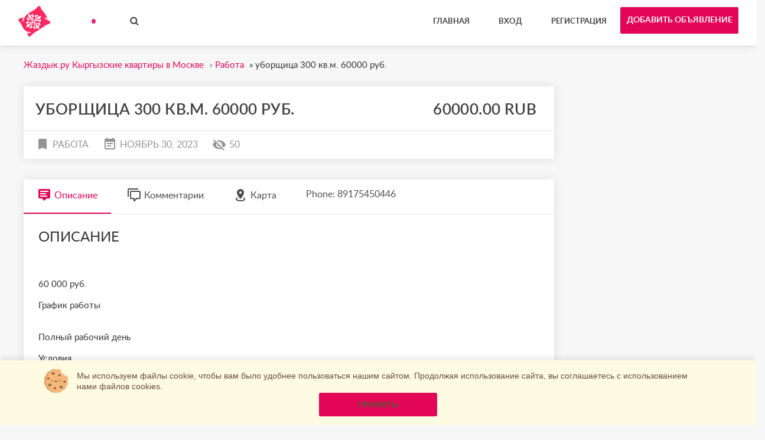

--- FILE ---
content_type: text/html; charset=UTF-8
request_url: https://jazdyk.ru/index.php?page=item&id=16154
body_size: 10977
content:
<!DOCTYPE html>
<html lang="ru-RU">
    <head>
        <meta http-equiv="Content-type" content="text/html; charset=utf-8" />

<title>уборщица 300 кв.м.  60000 руб. | Алексеевская | Москва | Работа | Жаздык.ру Кыргызские квартиры в Москве</title>
<meta name="viewport" content="width=device-width, initial-scale=1.0">
<meta name="description" content="Работа Алексеевская, 60 000 руб. График работы Полный рабочий день Условия Небольшие объемы. 300 кв.м. На выходной есть подмена на уборку. Гр..." />
<meta name="keywords" content="Работа, Алексеевская, Работа Алексеевская, Москва, Работа Москва, Работа Москва Алексеевская, Москва Алексеевская" />
<meta http-equiv="Cache-Control" content="no-cache" />
<meta http-equiv="Expires" content="Fri, Jan 01 1970 00:00:00 GMT" />
<!-- favicon -->
<link rel="shortcut icon" href="https://jazdyk.ru/oc-content/uploads/favicon.png" type="image/x-icon">
<!-- /favicon -->
<style type="text/css">button,input.submit,#btn_subscribe,.searchPaginationSelected,.tag-link.active,.searchbutton,.flashmessage-warning,.flashmessage-info, .flashmessage-ok,.ui-slider-handle,.qq-upload-button,.edit-link:hover,.del-link:hover,#select-country__wrap .dropdown-wrapper,.btn-blue:hover,.lang-list__ul,.submit-search,.item__cat,.about-item__ico-wrp span,.item-inline__cat,.btn-pink,.ui-slider-horizontal .ui-widget-header,.item__favourites,.select2-container--default .select2-results__option--highlighted[aria-selected],.category-inline-item:hover {background-color:#E30556!important;}a:hover,.btn2,.breadcrumb a,.load-img-item span a,.profile-demo a,.options-form a,.modal a,.publish a,.item__date i,.item__price i,.item-inline__place i,.item-author__adress i,.item-tab-control a.active,.item-tab-control a:hover,.sort-btn:hover,.sort-btn.active,.sort-btn.active:hover,.header-page--ins nav a:hover,.header-page--ins nav a.active,.tag-link:hover{color:#E30556!important;}.lang-list__ul,.item-tab-control a:hover,.flashmessage-warning,..edit-link:hover,.del-link:hover {border-color:#E30556!important;}.select2-container--focus .select2-selection--single,.options-form .select2-container--default .select2-selection--single:focus,input.input-search:focus,.catpub select:focus,.meta select:focus,.row select:focus,input.input:focus,.l-search input:focus,input#alert_email:focus,.publish input:focus,.header-page--ins .short-search-form{border-bottom: 1px solid #E30556!important;}.h2-bottom-line {border-left: 3px solid #E30556!important;}.item-tab-control a.active,.sort-btn.active,.change-view a.active,.header-page--ins nav a:hover,.header-page--ins nav a.active {border-bottom: 2px solid #E30556!important;}@media only screen and (max-width: 999px) {nav ul {border-color:#E30556!important;background-color:#E30556!important;}}button:hover,input.submit:hover,.submit-search:hover,.qq-upload-button:hover,#btn_subscribe:hover,.searchbutton:hover ,nav ul a:hover,.btn-blue,.lang-list__ul a:hover,.item__cat:hover,.about-item__ico-wrp:hover span,.item-inline__cat:hover,.btn-pink:hover{background-color: #565D62!important;}.btn-publish{background-color: #E30556!important;}.btn-publish:hover{background-color: #565D62!important;}</style><link rel="stylesheet" href="https://jazdyk.ru/oc-content/themes/eva/css/materialdesignicons.min.css">
<link rel="stylesheet" href="https://jazdyk.ru/oc-content/themes/eva/css/select2.css">
<link rel="stylesheet" href="https://jazdyk.ru/oc-content/themes/eva/css/owl.carousel.css">
<link rel="stylesheet" href="https://jazdyk.ru/oc-content/themes/eva/css/swiper.min.css">
<link rel="stylesheet" href="https://jazdyk.ru/oc-content/themes/eva/css/photoswipe.css">
<link rel="stylesheet" href="https://jazdyk.ru/oc-content/themes/eva/css/main.css">


<!-- Yandex Native Ads -->
<script>window.yaContextCb=window.yaContextCb||[]</script>
<script src="https://yandex.ru/ads/system/context.js" async></script>

<meta name="generator" content="Osclass 3.8.0" /><link rel="canonical" href="https://jazdyk.ru/index.php?page=item&id=16154"/>

<!-- Schema Tags-->
<script type="application/ld+json">
{
"@context": "https://schema.org",
"@type": "Product",
"name": "уборщица 300 кв.м.  60000 руб.",
"image": "https://jazdyk.ru/oc-content/plugins/seo_plugin/img/no-photo.png",
"description":"60 000 руб. График работы Полный рабочий день Условия Небольшие объемы. 300 кв.м. На выходной есть подмена на уборку. График работы полный день. 6/1. Условия В медицинский центр требуется уборщица. 10.00-22.00 м. Алексеевская Медицинская книжка желательно. Рядом с метро",
"offers": {
"@type": "Offer",
"availability": "http://schema.org/InStock",
"price": "60000",
"priceCurrency": "RUB"
}
}
</script>

<!-- Facebook Open Graph Tags-->
<meta property="og:title" content="уборщица 300 кв.м.  60000 руб." />
<meta property="og:site_name" content="Жаздык.ру Кыргызские квартиры в Москве"/>
<meta property="og:url" content="https://jazdyk.ru/index.php?page=item&id=16154" />
<meta property="og:description" content="60 000 руб. График работы Полный рабочий день Условия Небольшие объемы. 300 кв.м. На выходной есть подмена на уборку. График работы полный день. 6/1. Условия В медицинский центр требуется уборщица. 10.00-22.00 м. Алексеевская Медицинская книжка желательно. Рядом с метро" />
<meta property="og:locale" content="ru_RU" />
<meta property="og:place" content="Москва, Алексеевская" />
<meta property="og:type" content="product" />
<meta property="product:availability" content="Доступно" />
<meta property="product:retailer_item_id" content="16154" />
<meta property="product:price:amount" content="60000" />
<meta property="product:price:currency" content="RUB" />
<meta property="og:image" content="https://jazdyk.ru/oc-content/plugins/seo_plugin/img/no-photo.png" />

<!-- Twitter Tags-->
<meta name="twitter:card" content="summary" />
<meta name="twitter:site" content="@РАБОТА" />
<meta name="twitter:title" content="уборщица 300 кв.м.  60000 руб." />
<meta name="twitter:description" content="60 000 руб. График работы Полный рабочий день Условия Небольшие объемы. 300 кв.м. На выходной есть подмена на уборку. График работы полный день. 6/1. Условия В медицинский центр требуется уборщица. 10.00-22.00 м. Алексеевская Медицинская книжка желательно. Рядом с метро" />
<meta name="twitter:image" content="https://jazdyk.ru/oc-content/plugins/seo_plugin/img/no-photo.png" />

<style type="text/css">button,input.submit,#btn_subscribe,.searchPaginationSelected,.tag-link.active,.searchbutton,.flashmessage-warning,.flashmessage-info, .flashmessage-ok,.ui-slider-handle,.qq-upload-button,.edit-link:hover,.del-link:hover,#select-country__wrap .dropdown-wrapper,.btn-blue:hover,.lang-list__ul,.submit-search,.item__cat,.about-item__ico-wrp span,.item-inline__cat,.btn-pink,.ui-slider-horizontal .ui-widget-header,.item__favourites,.select2-container--default .select2-results__option--highlighted[aria-selected],.category-inline-item:hover {background-color:#E30556!important;}a:hover,.btn2,.breadcrumb a,.load-img-item span a,.profile-demo a,.options-form a,.modal a,.publish a,.item__date i,.item__price i,.item-inline__place i,.item-author__adress i,.item-tab-control a.active,.item-tab-control a:hover,.sort-btn:hover,.sort-btn.active,.sort-btn.active:hover,.header-page--ins nav a:hover,.header-page--ins nav a.active,.tag-link:hover{color:#E30556!important;}.lang-list__ul,.item-tab-control a:hover,.flashmessage-warning,..edit-link:hover,.del-link:hover {border-color:#E30556!important;}.select2-container--focus .select2-selection--single,.options-form .select2-container--default .select2-selection--single:focus,input.input-search:focus,.catpub select:focus,.meta select:focus,.row select:focus,input.input:focus,.l-search input:focus,input#alert_email:focus,.publish input:focus,.header-page--ins .short-search-form{border-bottom: 1px solid #E30556!important;}.h2-bottom-line {border-left: 3px solid #E30556!important;}.item-tab-control a.active,.sort-btn.active,.change-view a.active,.header-page--ins nav a:hover,.header-page--ins nav a.active {border-bottom: 2px solid #E30556!important;}@media only screen and (max-width: 999px) {nav ul {border-color:#E30556!important;background-color:#E30556!important;}}button:hover,input.submit:hover,.submit-search:hover,.qq-upload-button:hover,#btn_subscribe:hover,.searchbutton:hover ,nav ul a:hover,.btn-blue,.lang-list__ul a:hover,.item__cat:hover,.about-item__ico-wrp:hover span,.item-inline__cat:hover,.btn-pink:hover{background-color: #565D62!important;}.btn-publish{background-color: #E30556!important;}.btn-publish:hover{background-color: #565D62!important;}</style><script type="text/javascript" src="https://jazdyk.ru/oc-content/themes/eva/js/jquery.min.js"></script>
<script type="text/javascript" src="https://jazdyk.ru/oc-content/themes/eva/js/jquery-ui.min.js"></script>
<script type="text/javascript" src="https://jazdyk.ru/oc-content/themes/eva/js/select2.min.js"></script>
<script type="text/javascript" src="https://jazdyk.ru/oc-content/themes/eva/js/owl.carousel.min.js"></script>
<script type="text/javascript" src="https://jazdyk.ru/oc-content/themes/eva/js/swiper.min.js"></script>
<script type="text/javascript" src="https://jazdyk.ru/oc-content/themes/eva/js/photoswipe.min.js"></script>
<script type="text/javascript" src="https://jazdyk.ru/oc-content/themes/eva/js/photoswipe-ui-default.min.js"></script>
<script type="text/javascript" src="https://jazdyk.ru/oc-content/themes/eva/js/main.js"></script>
<script type="text/javascript" src="https://jazdyk.ru/oc-content/themes/eva/js/jssocials.min.js"></script>
<script type="text/javascript" src="https://jazdyk.ru/oc-content/themes/eva/js/date.js"></script>
<script type="text/javascript" src="https://jazdyk.ru/oc-content/themes/eva/js/jquery.validate.min.js"></script>
        <script type="text/javascript">

            $.datepicker.regional['custom'] = { // Default regional settings
		closeText: 'Готово', // Display text for close link
		prevText: 'Назад', // Display text for previous month link
		nextText: 'Далее', // Display text for next month link
		currentText: 'Сегодня', // Display text for current month link
		monthNames: ['Январь','Февраль','Март','Апрель','Май','Июнь','Июль','Август','Сентябрь','Октябрь','Ноябрь','Декабрь'], // Names of months for drop-down and formatting
		monthNamesShort: ['Янв', 'Фев', 'Мар', 'Апр', 'Май', 'Июн', 'Июл', 'Авг', 'Сен', 'Окт', 'Ноя', 'Дек'], // For formatting
		dayNames: ['Воскресенье', 'Понедельник', 'Вторник', 'Среда', 'Четверг', 'Пятницы', 'Суббота'], // For formatting
		dayNamesShort: ['Вс', 'Пн', 'Вт', 'Ср', 'Чт', 'Пт', 'Сб'], // For formatting
		dayNamesMin: ['Вс.','Вт.','Чт.','Вт.','Чт.','Ср.','Сб'], // Column headings for days starting at Sunday
		weekHeader: 'Нед.', // Column header for week of the year
		dateFormat: 'dd/mm/yy', // See format options on parseDate
		firstDay: 0, // The first day of the week, Sun = 0, Mon = 1, ...
		isRTL: false, // True if right-to-left language, false if left-to-right
		showMonthAfterYear: false, // True if the year select precedes month, false for month then year
		yearSuffix: '' // Additional text to append to the year in the month headers
            };
        </script>
                    <meta name="robots" content="index, follow" />
        <meta name="googlebot" content="index, follow" />
    </head>
    <body>
        <!-- container -->
<div class="wrapper">
        <div class="wrapper-in">
            <header class="header-page header-page--ins">
                <div class="top-bar">
                    <div class="container">
                        <div class="top-bar__logo-wrp">
                            <a href="https://jazdyk.ru/"><img border="0" alt="Жаздык.ру Кыргызские квартиры в Москве" src="https://jazdyk.ru/oc-content/themes/eva/img/logo.jpg" /></a>
                        </div>
												<!-- Menu -->
						                    <div class="top-bar__left disleft">
                            <a href="/" class="short-search-trigger"><i class="search-black-ico"></i></a>
							                            <form class="nocsrf short-search-form" action="https://jazdyk.ru/index.php" method="post" >
							    <input type="hidden" name="page" value="search"/>
                                <input type="text" name="sPattern" placeholder="поиск" class="input-search" id="search-example">
                                <input type="submit" value="" class="submit-search">
                            </form>
							</div>
						                        <div class="top-bar__action">
				 
				 <a href="https://jazdyk.ru/index.php?page=item&action=item_add" class="btn-publish upcase"><strong>Добавить объявление</strong></a>
				 				</div>
                        <nav>
                            <ul class="upcase">
                                <li><a href="https://jazdyk.ru/"><strong>Главная</strong></a></li>
																									
                                <li><a href="https://jazdyk.ru/index.php?page=login"  data-fancybox="modal2" data-src="#insign"><strong>Вход</strong></a></li>
								                                <li><a href="https://jazdyk.ru/index.php?page=register&action=register" ><strong>Регистрация</strong></a></li>
								  	 	                             </ul>
                            <div class="mobile-menu-trigger">
                                <i></i>
                                <i></i>
                                <i></i>
                            </div>
                        </nav>
</div></div>
			<!--/.  Menu -->
			        								                    								                    </header>
<div class="container notmain item-container">
			
			<ul class="breadcrumb">
<li class="first-child" itemscope itemtype="http://data-vocabulary.org/Breadcrumb" ><a href="https://jazdyk.ru/" itemprop="url"><span itemprop="title">Жаздык.ру Кыргызские квартиры в Москве</span></a></li>

<li itemscope itemtype="http://data-vocabulary.org/Breadcrumb" > &raquo; <a href="https://jazdyk.ru/index.php?page=search&amp;sCategory=111" itemprop="url"><span itemprop="title">Работа</span></a></li>

<li class="last-child" itemscope itemtype="http://data-vocabulary.org/Breadcrumb" > &raquo; <span itemprop="title">уборщица 300 кв.м.  60000 руб.</span></li>
</ul>
				        <div class="forcemessages-inline">
                    </div>
                    <!-- content -->
						<!-- new -->
						                <div class="col-wrp">
                    <div class="col-main item-main">
					<div class="item-main-info">
					<div class="item-main-title">
					<div class="item-main-sutitle">
					                            <h1 class="item-ins-name">уборщица 300 кв.м.  60000 руб.</h1><strong class="item-ins__price">60000.00 RUB</strong>
                            </div>
                            </div>
							<div class="item-under-sutitle">
														                                								<a href="https://jazdyk.ru/index.php?page=search&sCategory=111" class="small_icon">
								<span class="item-ins__cat"><i class="mdi mdi-bookmark mdi-24px"></i>Работа</span>
								</a>
								<span class="item-ins__date"><i class="mdi mdi-calendar-text mdi-24px"></i>Ноябрь 30, 2023</span>
                            <span class="item-ins__view"><i class="mdi mdi-eye-off mdi-24px"></i>50</span></div>
                                                                                            </div>
                        <div class="item-tabs">
						<div class="item-tab-control">
                            <a href="/" data-tab="1" class="active"><i class="mdi mdi-tooltip-text mdi-24px"></i>Описание</a>
                            <a href="/" data-tab="2"><i class="mdi mdi-comment-multiple-outline mdi-24px"></i>Комментарии</a>
                            <a href="/" data-tab="3" id="dismap"><i class="mdi mdi-map-marker-radius mdi-24px"></i>Карта</a>
                            <a href="/" data-tab="3" <i class=</i>                <div style="display:block;margin-bottom:5px;" class="phone_telephone">Phone: 89175450446</div>
                </a>
                        </div> 
                            <div class="tab active" data-tab="1">
                                <div class="text">
                                    <h3>Описание</h3>
                                                	<br />
<br />
60 000 руб.<br />
<br />
График работы<br />
	<br />
<br />
Полный рабочий день<br />
<br />
Условия<br />
	<br />
<br />
Небольшие объемы.<br />
<br />
300 кв.м.<br />
<br />
На выходной есть подмена на уборку.<br />
<br />
График работы полный день.<br />
<br />
6/1.<br />
<br />
Условия<br />
<br />
В медицинский центр требуется уборщица.<br />
<br />
10.00-22.00<br />
<br />
м. Алексеевская<br />
<br />
Медицинская книжка желательно.<br />
<br />
Рядом с метро																   						                   		                                        <div class="ads">
                                                <div class="itemtextad">
                                                <script async src="https://pagead2.googlesyndication.com/pagead/js/adsbygoogle.js?client=ca-pub-8456046730207611"
     crossorigin="anonymous"></script>
<!-- uzbek podwal -->
<ins class="adsbygoogle"
     style="display:block"
     data-ad-client="ca-pub-8456046730207611"
     data-ad-slot="1122416539"
     data-ad-format="auto"
     data-full-width-responsive="true"></ins>
<script>
     (adsbygoogle = window.adsbygoogle || []).push({});
</script>                                                </div>
                                        </div>                    
                                                        </div>
                            </div>
							         
							                                                        <div class="tab" data-tab="2">
                                <h3>Оставить комментарий</h3>
								 <ul id="comment_error_list"></ul>
                                                    <script type="text/javascript">
    $(document).ready(function(){
        // Code for form validation
        $("form[name=comment_form]").validate({
            rules: {
                body: {
                    required: true,
                    minlength: 1
                },
                authorEmail: {
                    required: true,
                    email: true
                }
            },
            messages: {
                authorEmail: {
                    required: "E-mail: это поле обязательно для заполнения.",
                    email: "Неверный адрес электронной почты."
                },
                body: {
                    required: "Комментарий: Это поле обязательно для заполнения.",
                    minlength: "Комментарий: Это поле обязательно для заполнения."
                }
            },
            wrapper: "li",
                            errorLabelContainer: "#comment_error_list",
                invalidHandler: function(form, validator) {
                    $('html,body').animate({ scrollTop: $('#comment_error_list').offset().top }, { duration: 250, easing: 'swing'});
                },
                submitHandler: function(form){
                    $('button[type=submit], input[type=submit]').attr('disabled', 'disabled');
                    form.submit();
                }
                    });
    });
</script>
                                <form action="https://jazdyk.ru/index.php" method="post" name="comment_form" id="comment_form" class="comments-form"><input type='hidden' name='CSRFName' value='CSRF506227386_1387868521' />
        <input type='hidden' name='CSRFToken' value='a66c53952d077a48f22a28b2f0e26f99542a590abd142ebd4ebdf29a7edf9fda15628addf5ad1994b226961864c4c1ba6c1af7bd4f24effa31694839039beffc' />
								  <input type="hidden" name="action" value="add_comment" />
                                  <input type="hidden" name="page" value="item" />
                                  <input type="hidden" name="id" value="16154" />
                                    <div class="input-row">
									                                           <div class="input-col">
											<input class="input" type="text" name="authorName" id="authorName" placeholder="Ваше имя">
                                        </div>
                                        <div class="input-col">
										<input type="text" class="input" name="authorEmail" id="authorEmail" placeholder="Ваш E-mail*" required>
                                        </div>
										                                    </div>
									<textarea class="textarea" id="body" name="body" rows="10" placeholder="Комментарий*" required></textarea>
                                    <input type="submit" value="Отправить" class="btn-right submit upcase" id="comment_send">
                                </form>

                                <div class="list-comments">
                                    <h3>Комментарии</h3>
																		    <div class="paginate" style="text-align: right;">
                                                                                    </div>
                                </div>
                            </div>
							                                                                  <div class="tab" data-tab="3">
 
<script src="https://api-maps.yandex.ru/2.1/?lang=ru_RU&apikey=0aba2fba-e06c-4535-9523-869e40ca7233" type="text/javascript"></script>
	
     
<script type="text/javascript">
		ymaps.ready(function () { 
ymaps.geocode('Москва, Алексеевская').then(
                function(res) {
                   
                   var myMap  = new ymaps.Map("map", {
                        center: res.geoObjects.get(0).geometry.getCoordinates(),
                       zoom: 16, 
                  controls:['smallMapDefaultSet']
                    });

 myPlacemark = new ymaps.Placemark(res.geoObjects.get(0).geometry.getCoordinates(), {
                hintContent: 'Москва, Алексеевская',
            });
            
            myMap.geoObjects.add(myPlacemark);
                }
        );
}); 

    </script>
<div id="map" style="width: 100%; height:240px"></div>								    <script>
$(document).ready(function() {    
    $('#dismap').click(function(e) {
var center=map.getCenter();
  google.maps.event.trigger(map, "resize");
  map.setCenter(center);
    });
});
    </script>
								                            </div>
                        </div>

                    </div>
                    <aside class="col-right">
												                                                                                        <div class="sidead">
                                        <script async src="https://pagead2.googlesyndication.com/pagead/js/adsbygoogle.js?client=ca-pub-8456046730207611"
     crossorigin="anonymous"></script>
<!-- uzbek podwal -->
<ins class="adsbygoogle"
     style="display:block"
     data-ad-client="ca-pub-8456046730207611"
     data-ad-slot="1122416539"
     data-ad-format="auto"
     data-full-width-responsive="true"></ins>
<script>
     (adsbygoogle = window.adsbygoogle || []).push({});
</script>										        </div>
                                    	
                        <div class="item-author">
						<div class="item-author__user">
                            <a href="" class="item-author__photo"><img src="https://jazdyk.ru/oc-content/themes/eva/img/profile.jpg" alt="profile"></a>
                            <a href="" class="item-author__name">РАБОТА</a>
                 </div>
				 <div class="item-author__details">
				                      				                         			<p class="item-author__adress"><i class="mdi mdi-map-marker mdi-24px mdipad"></i>Москва, Алексеевская </p>
            			<a id="myBtn" class="btn-pink btn-full-width upcase"><strong>Написать</strong></a> 
			<p></p>
                              
				   </div>     </div>
						
                        <div class="widget-form modalcontact" id="myModal">
						<div class="modal-content">
						<span class="closemodal">&times;</span>
                                            <ul id="error_list"></ul>
                                            <script type="text/javascript">
    $(document).ready(function(){
        // Code for form validation
        $("form[name=contact_form]").validate({
            rules: {
                message: {
                    required: true,
                    minlength: 1
                },
                yourEmail: {
                    required: true,
                    email: true
                }
            },
            messages: {
                yourEmail: {
                    required: "E-mail: это поле обязательно для заполнения.",
                    email: "Неверный адрес электронной почты."
                },
                message: {
                    required: "Сообщение: это поле обязательно для заполнения.",
                    minlength: "Сообщение: это поле обязательно для заполнения."
                }
            },
            errorLabelContainer: "#error_list",
            wrapper: "li",
            invalidHandler: function(form, validator) {
                $('html,body').animate({ scrollTop: $('h1').offset().top }, { duration: 250, easing: 'swing'});
            },
            submitHandler: function(form){
                $('button[type=submit], input[type=submit]').attr('disabled', 'disabled');
                form.submit();
            }
        });
    });
</script>
                                            <form  class="form" action="https://jazdyk.ru/index.php" method="post" name="contact_form" id="contact_form" ><input type='hidden' name='CSRFName' value='CSRF506227386_1387868521' />
        <input type='hidden' name='CSRFToken' value='a66c53952d077a48f22a28b2f0e26f99542a590abd142ebd4ebdf29a7edf9fda15628addf5ad1994b226961864c4c1ba6c1af7bd4f24effa31694839039beffc' />
                                             <span class="widget-form__title">Написать публикатору</span>
                                            											<label>
                                            <input type="text" class="input" name="yourName" id="yourName" placeholder="Ваше имя">
                                           </label><label>
										   <input type="email" class="input" id="yourEmail" name="yourEmail" placeholder="Ваш E-mail*" required>
                                           </label> <label>
											<input type="tel" class="input" id="phoneNumber" name="phoneNumber" placeholder="Номер телефона">
                                            											</label><label>
                                            <textarea class="textarea" id="message" name="message" placeholder="Сообщение*" required></textarea>
											</label>							
											<div class="attach">
											</div>
                                                        <input type="hidden" name="action" value="contact_post" />
                                                        <input type="hidden" name="page" value="item" />
                                                        <input type="hidden" name="id" value="16154" />
													<div class="center2 dismitem">
                                                    <div class="g-recaptcha" data-sitekey="6LfvZ7QUAAAAANmhp99g7tJDO8ATy_HTCiEwDp9j"></div><script type="text/javascript" src="https://www.google.com/recaptcha/api.js?hl=ru"></script><br />                                                </div>
                                                <div class="button-post text-center">
                                                    <input type="submit" class="submit btn-center upcase" value="Отправить">
                                                </div>
                                            </form>
											                        </div></div>
						                        <div class="item-info">
                            <div id="nicedis"></div>
							    <script>
        $("#nicedis").jsSocials({
    showLabel: false,
    showCount: false,
	shareIn: "popup",
            shares: [{share: "facebook",
        logo: "shared-fc"
    },  {share:"twitter",
	  logo: "shared-tw"
    },
	{share:"googleplus",
	 logo: "shared-g"
    },
	{share:"linkedin",
	 logo: "shared-in"
    },
	{share:"pinterest",
	 logo: "shared-p"
    }]
        });
    </script>
										                                                                                                                                                <div class="markform">
                                                        <form action="https://jazdyk.ru/index.php" method="post" name="mask_as_form" id="mask_as_form"><input type='hidden' name='CSRFName' value='CSRF506227386_1387868521' />
        <input type='hidden' name='CSRFToken' value='a66c53952d077a48f22a28b2f0e26f99542a590abd142ebd4ebdf29a7edf9fda15628addf5ad1994b226961864c4c1ba6c1af7bd4f24effa31694839039beffc' />
                                                            <input type="hidden" name="id" value="16154" />
                                                            <input type="hidden" name="as" value="spam" />
                                                            <input type="hidden" name="action" value="mark" />
                                                            <input type="hidden" name="page" value="item" />

                                                                <select name="as" id="as" class="form-control" style="width: 100%">
                                                                    <option> Отметить как:</option>
                                                                    <option value="spam">Спам</option>
                                                                    <option value="badcat">Неверная категория</option>
                                                                    <option value="repeated">Дубль</option>
                                                                    <option value="expired">Истёкшее</option>
                                                                    <option value="offensive">Оскорбительное</option>
                                                                </select>
                                                        </form></div>
                                                                                                                            </div>
						 
									                    </aside>
                </div>
									 <!-- Related items -->
                                    	                <section class="carousel-section related-sec">
                    <div class="container">
                        <div class="carousel-section__ins">
		<h2 class="h2-bottom-line">Похожие объявления</h2>
 <div class="carousel-wrp">
 <div class="carousel owl-carousel one-ca">
		<div class="item">
																														<a href="https://jazdyk.ru/index.php?page=item&id=17443" class="item__photo">
									<img src="https://jazdyk.ru/oc-content/themes/eva/img/no_photo.gif">
																																														<span class="purchased">Декабрь 2, 2025</span>
									<div class="overlay"></div>
									</a>
									 										<div class="item__cat">
                                          <img src="https://jazdyk.ru/oc-content/themes/eva/img/1.png"> 
										   </div>
																				<div class="item__ins" id="">
                                        <div class="item__middle-desc">
                                            <a href="https://jazdyk.ru/index.php?page=item&id=17443" class="item__title">Комната берилет</a>
                                            <div class="item__text">
                                                <div>М Бабушкинскадан комната берилет Семейныйга Амина бар</div>
                                            </div>
                                            <span class="item__date"><i class="mdi mdi-map-marker"></i> Бабушкинская</span>
                                            <strong class="item__price">											<i class="mdi mdi-tag"></i> 25.00 RUB</strong>
                                        </div>
                                    </div>
                                </div>
		<div class="item">
																														<a href="https://jazdyk.ru/index.php?page=item&id=17442" class="item__photo">
									<img src="https://jazdyk.ru/oc-content/themes/eva/img/no_photo.gif">
																																														<span class="purchased">Декабрь 1, 2025</span>
									<div class="overlay"></div>
									</a>
									 										<div class="item__cat">
                                          <img src="https://jazdyk.ru/oc-content/themes/eva/img/1.png"> 
										   </div>
																				<div class="item__ins" id="">
                                        <div class="item__middle-desc">
                                            <a href="https://jazdyk.ru/index.php?page=item&id=17442" class="item__title">Комната берилет</a>
                                            <div class="item__text">
                                                <div>м Бабушкинскаядан комната берилет семейныйга Амина бар</div>
                                            </div>
                                            <span class="item__date"><i class="mdi mdi-map-marker"></i> Бабушкинская</span>
                                            <strong class="item__price">											<i class="mdi mdi-tag"></i> 25.00 RUB</strong>
                                        </div>
                                    </div>
                                </div>
		<div class="item">
																														<a href="https://jazdyk.ru/index.php?page=item&id=17441" class="item__photo">
									<img src="https://jazdyk.ru/oc-content/themes/eva/img/no_photo.gif">
																																														<span class="purchased">Декабрь 1, 2025</span>
									<div class="overlay"></div>
									</a>
									 										<div class="item__cat">
                                          <img src="https://jazdyk.ru/oc-content/themes/eva/img/1.png"> 
										   </div>
																				<div class="item__ins" id="">
                                        <div class="item__middle-desc">
                                            <a href="https://jazdyk.ru/index.php?page=item&id=17441" class="item__title">Комната берилет</a>
                                            <div class="item__text">
                                                <div>м Бабушкинскаядан семейныйга комната берилет Адам аз</div>
                                            </div>
                                            <span class="item__date"><i class="mdi mdi-map-marker"></i> Бабушкинская</span>
                                            <strong class="item__price">											<i class="mdi mdi-tag"></i> 25.00 RUB</strong>
                                        </div>
                                    </div>
                                </div>
		<div class="item">
																														<a href="https://jazdyk.ru/index.php?page=item&id=17440" class="item__photo">
									<img src="https://jazdyk.ru/oc-content/themes/eva/img/no_photo.gif">
																																														<span class="purchased">Ноябрь 29, 2025</span>
									<div class="overlay"></div>
									</a>
									 										<div class="item__cat">
                                          <img src="https://jazdyk.ru/oc-content/themes/eva/img/1.png"> 
										   </div>
																				<div class="item__ins" id="">
                                        <div class="item__middle-desc">
                                            <a href="https://jazdyk.ru/index.php?page=item&id=17440" class="item__title">Комната берилет</a>
                                            <div class="item__text">
                                                <div>м Бабушкинскаядн семейныйга комната берилет Адам аз</div>
                                            </div>
                                            <span class="item__date"><i class="mdi mdi-map-marker"></i> Бабушкинская</span>
                                            <strong class="item__price">											<i class="mdi mdi-tag"></i> 25.00 RUB</strong>
                                        </div>
                                    </div>
                                </div>
		<div class="item">
																														<a href="https://jazdyk.ru/index.php?page=item&id=17432" class="item__photo">
									<img src="https://jazdyk.ru/oc-content/themes/eva/img/no_photo.gif">
																																														<span class="purchased">Ноябрь 1, 2025</span>
									<div class="overlay"></div>
									</a>
									 										<div class="item__cat">
                                          <img src="https://jazdyk.ru/oc-content/themes/eva/img/111.png"> 
										   </div>
																				<div class="item__ins" id="">
                                        <div class="item__middle-desc">
                                            <a href="https://jazdyk.ru/index.php?page=item&id=17432" class="item__title">РАБОТА С БЕСПЛАТНЫМ ПРОЖИВАНИЕМ И ПИТАНИЕМ</a>
                                            <div class="item__text">
                                                <div>????????????ШАУРМИСТ - ГОТОВИТЬ ШАУРМУ - 4000 ВЫХОД - БЕСПЛАТНОЕ ПИТАНИЕ, ПРОЖИВАНИЕ , ПОМОЖЕМ С ОФОРМЛЕНИЕМ ДОКУМЕНТОВ ???????????? ????????????РАЗНОРАБОЧИЙ (С МИНИМАЛЬНЫМ ЗНАНИЕМ САНТЕХНИКИ) 3000 СМЕНА - В МЕСЯЦ ОТ 90000 РУБЛЕЙ ???????????? ???? - ПРОЖИВАНИЕ БЕСПЛАТНО???? НЕ НУЖНО ТРАТИТЬ ДЕНЬГИ Н...</div>
                                            </div>
                                            <span class="item__date"><i class="mdi mdi-map-marker"></i> Бунинская Аллея</span>
                                            <strong class="item__price">											<i class="mdi mdi-tag"></i> 4000.00 RUB</strong>
                                        </div>
                                    </div>
                                </div>
				</div>
                    </div>
		         </div>
                    </div>
                </section>
											 <!-- Related items -->
																		                                        <div class="ads">
										<div class="container">
                                                <script async src="https://pagead2.googlesyndication.com/pagead/js/adsbygoogle.js?client=ca-pub-8456046730207611"
     crossorigin="anonymous"></script>
<!-- 06 22 жаздык -->
<ins class="adsbygoogle"
     style="display:block"
     data-ad-client="ca-pub-8456046730207611"
     data-ad-slot="8820179559"
     data-ad-format="auto"
     data-full-width-responsive="true"></ins>
<script>
     (adsbygoogle = window.adsbygoogle || []).push({});
</script>                                        </div></div>
                                                                </div>
                    <!-- content -->

		</div>

            <footer class="footer-page">
        <div class="footer-main">
            <div class="container">
                <div class="footer-main__logo">
				                    <a href="https://jazdyk.ru/"><img border="0" alt="Жаздык.ру Кыргызские квартиры в Москве" src="https://jazdyk.ru/oc-content/themes/eva/img/logo.jpg" /></a>
					                </div>		  
                <div class="footer__contacts">
								<ul class="footer_list">
												<li class="list__item"><a href="https://jazdyk.ru/index.php?page=search&sCategory=4" class="item__link">Квартиры</a></li>
												<li class="list__item"><a href="https://jazdyk.ru/index.php?page=search&sCategory=1" class="item__link">Комната</a></li>
												<li class="list__item"><a href="https://jazdyk.ru/index.php?page=search&sCategory=2" class="item__link">Койка место</a></li>
												<li class="list__item"><a href="https://jazdyk.ru/index.php?page=search&sCategory=111" class="item__link">Работа</a></li>
												<li class="list__item"><a href="https://jazdyk.ru/index.php?page=search&sCategory=3" class="item__link">Гостиница</a></li>
												<li class="list__item"><a href="https://jazdyk.ru/index.php?page=search&sCategory=5" class="item__link">Агентство</a></li>
												<li class="list__item"><a href="https://jazdyk.ru/index.php?page=search&sCategory=6" class="item__link">Участок в Московской об...</a></li>
												<li class="list__item"><a href="https://jazdyk.ru/index.php?page=search&sCategory=7" class="item__link">Недвижимость в Киргизии...</a></li>
												<li class="list__item"><a href="https://jazdyk.ru/index.php?page=search&sCategory=8" class="item__link">Коммерческая</a></li>
											</ul>
					 
                </div>
            </div>
        </div>
		        <div class="footer-widgets">
            <div class="container">
                <div class="footer-widgets__ins">
                    <article class="footer-widget">
<p>
<script src="https://pagead2.googlesyndication.com/pagead/js/adsbygoogle.js"></script>
<script>// <![CDATA[
(adsbygoogle = window.adsbygoogle || []).push({
          google_ad_client: "ca-pub-8456046730207611",
          enable_page_level_ads: true
     });
// ]]></script>
</p><!-- Yandex Native Ads -->
<p>
<script>// <![CDATA[
window.yaContextCb=window.yaContextCb||[]
// ]]></script>
<script src="https://yandex.ru/ads/system/context.js"></script>
</p>                    </article>
                    <article class="footer-widget">
                    </article>
                    <article class="footer-widget">
                    </article>
                </div>
            </div>
        </div>
        <div class="footer-bottom">
            <div class="container">
			    <div class="footer-bottom__copyright">
                <span>&copy;2026. 				Made in Kyrgyzstan	
				</span>		
                </div>
				<div class="footer-bottom__center">
				                    <ul class="social-list">
														    <li><a href="https://www.facebook.com/%D0%96%D0%B0%D0%B7%D0%B4%D1%8B%D0%BA-%D0%A0%D1%83-%D0%9A%D1%8B%D1%80%D0%B3%D1%8B%D0%B7%D1%81%D0%BA%D0%B8%D0%B5-%D0%BA%D0%B2%D0%B0%D1%80%D1%82%D0%B8%D1%80%D1%8B-%D0%B2-%D0%9C%D0%BE%D1%81%D0%BA%D0%B2%D0%B5-114718589891708/?modal=admin_todo_tour" target="_blank" class="fc-link"><i class="mdi mdi-facebook"></i></a></li>
																		<li><a href="https://vk.com/jazdyk_ru" target="_blank" class="vk-link"><i class="mdi mdi-vk"></i></a></li>
																		<li><a href="https://www.instagram.com/jazdyk.ru_official/" target="_blank" class="in-ico"><i class="mdi mdi-instagram"></i></a></li>
																		<li><a href="https://ok.ru/jazdykru" target="_blank" class="ok-link"><i class="mdi mdi-odnoklassniki"></i></a></li>
								    								    <center><a href="https://play.google.com/store/apps/details?id=com.sportbet.saitnewtow.jazdyk" 
 target="_blank"><img title="Скачать?" src="https://janwebstudio.su/wp-content/uploads/2020/06/ip.png" alt="Скачать?" width="150" height="50" border="0" /></a>
								    <center><!-- WWW.NET.KG , code for https://jazdyk.ru -->
<script language="javascript" type="text/javascript">
 java="1.0";
 java1=""+"refer="+escape(document.referrer)+"&amp;page="+escape(window.location.href);
 document.cookie="astratop=1; path=/";
 java1+="&amp;c="+(document.cookie?"yes":"now");
</script>
<script language="javascript1.1" type="text/javascript">
 java="1.1";
 java1+="&amp;java="+(navigator.javaEnabled()?"yes":"now");
</script>
<script language="javascript1.2" type="text/javascript">
 java="1.2";
 java1+="&amp;razresh="+screen.width+'x'+screen.height+"&amp;cvet="+
 (((navigator.appName.substring(0,3)=="Mic"))?
 screen.colorDepth:screen.pixelDepth);
</script>
<script language="javascript1.3" type="text/javascript">java="1.3"</script>
<script language="javascript" type="text/javascript">
 java1+="&amp;jscript="+java+"&amp;rand="+Math.random();
 document.write("<a href='https://www.net.kg/stat.php?id=6483&amp;fromsite=6483' target='_blank'>"+
 "<img src='https://www.net.kg/img.php?id=6483&amp;"+java1+
 "' border='0' alt='WWW.NET.KG' width='88' height='31' /></a>");
</script>
<noscript>
 <a href='https://www.net.kg/stat.php?id=6483&amp;fromsite=6483' target='_blank'><img
  src="https://www.net.kg/img.php?id=6483" border='0' alt='WWW.NET.KG' width='88'
  height='31' /></a>
</noscript>
<!-- /WWW.NET.KG -->
<!-- Yandex.Metrika informer -->
<a href="https://metrika.yandex.ru/stat/?id=55018732&amp;from=informer"
target="_blank" rel="nofollow"><img src="https://informer.yandex.ru/informer/55018732/3_1_FFFFFFFF_EFEFEFFF_0_pageviews"
style="width:88px; height:31px; border:0;" alt="Яндекс.Метрика" title="Яндекс.Метрика: данные за сегодня (просмотры, визиты и уникальные посетители)" class="ym-advanced-informer" data-cid="55018732" data-lang="ru" /></a>
<!-- /Yandex.Metrika informer -->

<!-- Yandex.Metrika counter -->
<script type="text/javascript" >
   (function(m,e,t,r,i,k,a){m[i]=m[i]||function(){(m[i].a=m[i].a||[]).push(arguments)};
   m[i].l=1*new Date();k=e.createElement(t),a=e.getElementsByTagName(t)[0],k.async=1,k.src=r,a.parentNode.insertBefore(k,a)})
   (window, document, "script", "https://mc.yandex.ru/metrika/tag.js", "ym");

   ym(55018732, "init", {
        clickmap:true,
        trackLinks:true,
        accurateTrackBounce:true
   });
</script>
<noscript><div><img src="https://mc.yandex.ru/watch/55018732" style="position:absolute; left:-9999px;" alt="" /></div></noscript>
<!-- /Yandex.Metrika counter --></center>
                    </ul>
					</div>
                <div class="footer-bottom__text">
																											<span><a href="https://jazdyk.ru/index.php?page=page&id=28" title="Правила">Правила</a> |  </span>
																	<span><a href="https://jazdyk.ru/index.php?page=contact" >Контакты</a></span>					
                </div>
                
                 
                

            </div>
        </div>
<script type="text/javascript">$(".flashmessage .ico-close").click(function(){$(this).parent().hide();});</script>	</footer>
	<!DOCTYPE html>
<html lang="ru">
  <head>
    <meta charset="UTF-8" />
    <meta http-equiv="X-UA-Compatible" content="IE=edge" />
    <meta name="viewport" content="width=device-width, initial-scale=1.0" />
    <link rel="stylesheet" href="style.css" />
    <title></title>

    <link rel="stylesheet" href="/smart-cookies/css/smart-cookies.css" />
  </head>
  <body>
    <h1></h1>
    <script src="/smart-cookies/js/smart-cookies.js"></script>
  </body>
</html>
				<!-- Root element of PhotoSwipe. Must have class pswp. -->
<div class="pswp" tabindex="-1" role="dialog" aria-hidden="true">

    <div class="pswp__bg"></div>
    <div class="pswp__scroll-wrap">

        <div class="pswp__container">
            <div class="pswp__item"></div>
            <div class="pswp__item"></div>
            <div class="pswp__item"></div>
        </div>

        <div class="pswp__ui pswp__ui--hidden">

            <div class="pswp__top-bar">

                <div class="pswp__counter"></div>

                <button class="pswp__button pswp__button--close" title="Close (Esc)"></button>
                <button class="pswp__button pswp__button--share" title="Share"></button>
                <button class="pswp__button pswp__button--fs" title="Toggle fullscreen"></button>
                <button class="pswp__button pswp__button--zoom" title="Zoom in/out"></button>

                <div class="pswp__preloader">
                    <div class="pswp__preloader__icn">
                      <div class="pswp__preloader__cut">
                        <div class="pswp__preloader__donut"></div>
                      </div>
                    </div>
                </div>
            </div>

            <div class="pswp__share-modal pswp__share-modal--hidden pswp__single-tap">
                <div class="pswp__share-tooltip"></div> 
            </div>

            <button class="pswp__button pswp__button--arrow--left" title="Previous (arrow left)">
            </button>

            <button class="pswp__button pswp__button--arrow--right" title="Next (arrow right)">
            </button>

            <div class="pswp__caption">
                <div class="pswp__caption__center"></div>
            </div>
        </div>
    </div>
												<script text="text/javascript">
											$(document).ready(function(){
         var galleryTop = new Swiper('.gallery-top', {
      spaceBetween: 10,
      navigation: {
        nextEl: '.swiper-button-next',
        prevEl: '.swiper-button-prev',
      },
    });
	$(".gallery-thumbs .swiper-wrapper div:first-child").addClass("active");
	    });											
											
											                                            </script>
																						<script text="text/javascript">
  (function($) {
    var $pswp = $('.pswp')[0];
    var image = [];

    $('.picture').each( function() {
        var $pic     = $(this),
            getItems = function() {
                var items = [];
                $pic.find('a').each(function() {
                    var $href   = $(this).attr('href'),
                        $size   = $(this).data('size').split('x'),
                        $width  = $size[0],
                        $height = $size[1];

                    var item = {
                        src : $href,
                        w   : $width,
                        h   : $height
                    }

                    items.push(item);
                });
                return items;
            }

        var items = getItems();

        $.each(items, function(index, value) {
            image[index]     = new Image();
            image[index].src = value['src'];
        });

        $pic.on('click', 'figure', function(event) {
            event.preventDefault();
            
            var $index = $(this).index();
            var options = {
                index: $index,
                bgOpacity: 0.7,
                showHideOpacity: true
            }

            var lightBox = new PhotoSwipe($pswp, PhotoSwipeUI_Default, items, options);
			lightBox.listen('gettingData', function (index, item) {

        var img = new Image();
        img.onload = function () {
            item.w = this.width;
            item.h = this.height;
            lightBox.updateSize(true);
        };
        img.src = item.src;

});
            lightBox.init();
        });
    });
})(jQuery);
</script>
<script text="text/javascript">
var modal = document.getElementById('myModal');

var modalbtn = document.getElementById("myBtn");

var modalspan = document.getElementsByClassName("closemodal")[0];

modalbtn.onclick = function() {
    modal.style.display = "block";
}

modalspan.onclick = function() {
    modal.style.display = "none";
}

window.onclick = function(event) {
    if (event.target == modal) {
        modal.style.display = "none";
    }
}
</script>
</body>
</html>

--- FILE ---
content_type: text/html; charset=UTF-8
request_url: https://jazdyk.ru/style.css
body_size: 10685
content:
<!DOCTYPE html>
<html lang="ru-RU">
<head>
	<meta http-equiv="Content-type" content="text/html; charset=utf-8" />

<title>Жердеш ру Кыргызские квартиры в Москве, жердеш ру работа, бирге ру работа, жумуш москва.</title>
<meta name="viewport" content="width=device-width, initial-scale=1.0">
<meta name="description" content="Жердеш ру сайтында Москвага келген кыргыздар учун квартира, комната, койко-места, гостиница, офис тапса болот. жердеш ру  издегенге, тапканга эн жакшы жарнамалык аянтча. Бул учун сага жердеш ру объявления жардам берет. Жаздык ру эмнени издесен таап берет. Бирге.ру разместить объявление. Поиск работы, аренда квартиры и многое другое. На Бирге вы найдете все!" />
<meta name="keywords" content="жердеш ру, бирге ру, жердеш ру работа, бирге ру работа, жумуш москва, ынтымак ру, кыздар сигиш, москвадагы кыздар сигиши, жалаптар," />
<meta http-equiv="Cache-Control" content="no-cache" />
<meta http-equiv="Expires" content="Fri, Jan 01 1970 00:00:00 GMT" />
<!-- favicon -->
<link rel="shortcut icon" href="https://jazdyk.ru/oc-content/uploads/favicon.png" type="image/x-icon">
<!-- /favicon -->
<style type="text/css">button,input.submit,#btn_subscribe,.searchPaginationSelected,.tag-link.active,.searchbutton,.flashmessage-warning,.flashmessage-info, .flashmessage-ok,.ui-slider-handle,.qq-upload-button,.edit-link:hover,.del-link:hover,#select-country__wrap .dropdown-wrapper,.btn-blue:hover,.lang-list__ul,.submit-search,.item__cat,.about-item__ico-wrp span,.item-inline__cat,.btn-pink,.ui-slider-horizontal .ui-widget-header,.item__favourites,.select2-container--default .select2-results__option--highlighted[aria-selected],.category-inline-item:hover {background-color:#E30556!important;}a:hover,.btn2,.breadcrumb a,.load-img-item span a,.profile-demo a,.options-form a,.modal a,.publish a,.item__date i,.item__price i,.item-inline__place i,.item-author__adress i,.item-tab-control a.active,.item-tab-control a:hover,.sort-btn:hover,.sort-btn.active,.sort-btn.active:hover,.header-page--ins nav a:hover,.header-page--ins nav a.active,.tag-link:hover{color:#E30556!important;}.lang-list__ul,.item-tab-control a:hover,.flashmessage-warning,..edit-link:hover,.del-link:hover {border-color:#E30556!important;}.select2-container--focus .select2-selection--single,.options-form .select2-container--default .select2-selection--single:focus,input.input-search:focus,.catpub select:focus,.meta select:focus,.row select:focus,input.input:focus,.l-search input:focus,input#alert_email:focus,.publish input:focus,.header-page--ins .short-search-form{border-bottom: 1px solid #E30556!important;}.h2-bottom-line {border-left: 3px solid #E30556!important;}.item-tab-control a.active,.sort-btn.active,.change-view a.active,.header-page--ins nav a:hover,.header-page--ins nav a.active {border-bottom: 2px solid #E30556!important;}@media only screen and (max-width: 999px) {nav ul {border-color:#E30556!important;background-color:#E30556!important;}}button:hover,input.submit:hover,.submit-search:hover,.qq-upload-button:hover,#btn_subscribe:hover,.searchbutton:hover ,nav ul a:hover,.btn-blue,.lang-list__ul a:hover,.item__cat:hover,.about-item__ico-wrp:hover span,.item-inline__cat:hover,.btn-pink:hover{background-color: #565D62!important;}.btn-publish{background-color: #E30556!important;}.btn-publish:hover{background-color: #565D62!important;}</style><link rel="stylesheet" href="https://jazdyk.ru/oc-content/themes/eva/css/materialdesignicons.min.css">
<link rel="stylesheet" href="https://jazdyk.ru/oc-content/themes/eva/css/select2.css">
<link rel="stylesheet" href="https://jazdyk.ru/oc-content/themes/eva/css/owl.carousel.css">
<link rel="stylesheet" href="https://jazdyk.ru/oc-content/themes/eva/css/swiper.min.css">
<link rel="stylesheet" href="https://jazdyk.ru/oc-content/themes/eva/css/photoswipe.css">
<link rel="stylesheet" href="https://jazdyk.ru/oc-content/themes/eva/css/main.css">


<!-- Yandex Native Ads -->
<script>window.yaContextCb=window.yaContextCb||[]</script>
<script src="https://yandex.ru/ads/system/context.js" async></script>

<meta name="generator" content="Osclass 3.8.0" /><link rel="canonical" href="https://jazdyk.ru/"/><style type="text/css">button,input.submit,#btn_subscribe,.searchPaginationSelected,.tag-link.active,.searchbutton,.flashmessage-warning,.flashmessage-info, .flashmessage-ok,.ui-slider-handle,.qq-upload-button,.edit-link:hover,.del-link:hover,#select-country__wrap .dropdown-wrapper,.btn-blue:hover,.lang-list__ul,.submit-search,.item__cat,.about-item__ico-wrp span,.item-inline__cat,.btn-pink,.ui-slider-horizontal .ui-widget-header,.item__favourites,.select2-container--default .select2-results__option--highlighted[aria-selected],.category-inline-item:hover {background-color:#E30556!important;}a:hover,.btn2,.breadcrumb a,.load-img-item span a,.profile-demo a,.options-form a,.modal a,.publish a,.item__date i,.item__price i,.item-inline__place i,.item-author__adress i,.item-tab-control a.active,.item-tab-control a:hover,.sort-btn:hover,.sort-btn.active,.sort-btn.active:hover,.header-page--ins nav a:hover,.header-page--ins nav a.active,.tag-link:hover{color:#E30556!important;}.lang-list__ul,.item-tab-control a:hover,.flashmessage-warning,..edit-link:hover,.del-link:hover {border-color:#E30556!important;}.select2-container--focus .select2-selection--single,.options-form .select2-container--default .select2-selection--single:focus,input.input-search:focus,.catpub select:focus,.meta select:focus,.row select:focus,input.input:focus,.l-search input:focus,input#alert_email:focus,.publish input:focus,.header-page--ins .short-search-form{border-bottom: 1px solid #E30556!important;}.h2-bottom-line {border-left: 3px solid #E30556!important;}.item-tab-control a.active,.sort-btn.active,.change-view a.active,.header-page--ins nav a:hover,.header-page--ins nav a.active {border-bottom: 2px solid #E30556!important;}@media only screen and (max-width: 999px) {nav ul {border-color:#E30556!important;background-color:#E30556!important;}}button:hover,input.submit:hover,.submit-search:hover,.qq-upload-button:hover,#btn_subscribe:hover,.searchbutton:hover ,nav ul a:hover,.btn-blue,.lang-list__ul a:hover,.item__cat:hover,.about-item__ico-wrp:hover span,.item-inline__cat:hover,.btn-pink:hover{background-color: #565D62!important;}.btn-publish{background-color: #E30556!important;}.btn-publish:hover{background-color: #565D62!important;}</style><script type="text/javascript" src="https://jazdyk.ru/oc-content/themes/eva/js/jquery.min.js"></script>
<script type="text/javascript" src="https://jazdyk.ru/oc-content/themes/eva/js/jquery-ui.min.js"></script>
<script type="text/javascript" src="https://jazdyk.ru/oc-content/themes/eva/js/select2.min.js"></script>
<script type="text/javascript" src="https://jazdyk.ru/oc-content/themes/eva/js/owl.carousel.min.js"></script>
<script type="text/javascript" src="https://jazdyk.ru/oc-content/themes/eva/js/scrollreveal.min.js"></script>
<script type="text/javascript" src="https://jazdyk.ru/oc-content/themes/eva/js/main.js"></script>
<script type="text/javascript" src="https://jazdyk.ru/oc-content/themes/eva/js/date.js"></script>
<script type="text/javascript" src="https://jazdyk.ru/oc-content/themes/eva/js/jquery.validate.min.js"></script>
        <script type="text/javascript">

            $.datepicker.regional['custom'] = { // Default regional settings
		closeText: 'Готово', // Display text for close link
		prevText: 'Назад', // Display text for previous month link
		nextText: 'Далее', // Display text for next month link
		currentText: 'Сегодня', // Display text for current month link
		monthNames: ['Январь','Февраль','Март','Апрель','Май','Июнь','Июль','Август','Сентябрь','Октябрь','Ноябрь','Декабрь'], // Names of months for drop-down and formatting
		monthNamesShort: ['Янв', 'Фев', 'Мар', 'Апр', 'Май', 'Июн', 'Июл', 'Авг', 'Сен', 'Окт', 'Ноя', 'Дек'], // For formatting
		dayNames: ['Воскресенье', 'Понедельник', 'Вторник', 'Среда', 'Четверг', 'Пятницы', 'Суббота'], // For formatting
		dayNamesShort: ['Вс', 'Пн', 'Вт', 'Ср', 'Чт', 'Пт', 'Сб'], // For formatting
		dayNamesMin: ['Вс.','Вт.','Чт.','Вт.','Чт.','Ср.','Сб'], // Column headings for days starting at Sunday
		weekHeader: 'Нед.', // Column header for week of the year
		dateFormat: 'dd/mm/yy', // See format options on parseDate
		firstDay: 0, // The first day of the week, Sun = 0, Mon = 1, ...
		isRTL: false, // True if right-to-left language, false if left-to-right
		showMonthAfterYear: false, // True if the year select precedes month, false for month then year
		yearSuffix: '' // Additional text to append to the year in the month headers
            };
        </script>
            	<meta name="robots" content="index, follow" />
	<meta name="googlebot" content="index, follow" />
</head>
<body>
	    <script>
      (function(){

        var config = {
          viewFactor : 0.15,
          duration   : 800,
          distance   : "0px",
          scale      : 0.8,
        }

        window.sr = new ScrollReveal(config)
      })()
	$(document).ready(function(){
     var here = {
        origin   : "top",
        distance : "24px",
        duration : 1500,
        scale    : 1.05,
      }

      var intro = {
        origin   : "bottom",
        distance : "64px",
      }

      var maibox = {
        viewOffset: { top: 64 }
      }

      sr.reveal(".boxmi .maibox", maibox)
      sr.reveal(".here ", here )
      sr.reveal(".item-wrp", intro)
	  sr.reveal(".btn-all-items", intro)
      sr.reveal(".seq-1", maibox, 200)
	  

      var item = document.querySelector(".item-wrp")
      var boxmi  = document.querySelector(".boxmi")
	  });
    </script>
    <style>
      .here,
      .boxmi,.item-wrap {
        visibility: hidden;
      }

    </style>
<!-- container -->
<div class="wrapper">
        <div class="wrapper-in">
            <header class="header-page header-page--paralax-bg" style="background-image:url(https://jazdyk.ru/oc-content/themes/eva/img/main/Eva.jpg) ; center top;">
                <div class="top-bar">
                    <div class="container">
                        <div class="top-bar__logo-wrp">
                            <a href="https://jazdyk.ru/"><img border="0" alt="Жаздык.ру Кыргызские квартиры в Москве" src="https://jazdyk.ru/oc-content/themes/eva/img/logo.jpg" /></a>
                        </div>
						<!-- Menu -->
						                    <div class="top-bar__left disleft">
                            <a href="/" class="short-search-trigger"><i class="search-ico"></i></a>
							                            <form class="nocsrf short-search-form" action="https://jazdyk.ru/index.php" method="post" >
							    <input type="hidden" name="page" value="search"/>
                                <input type="text" name="sPattern" placeholder="поиск" class="input-search" id="search-example">
                                <input type="submit" value="" class="submit-search">
                            </form>
							</div>
						                        <div class="top-bar__action">
				 
				 <a href="https://jazdyk.ru/index.php?page=item&action=item_add" class="btn-publish upcase"><strong>Добавить объявление</strong></a>
				 				</div>
                        <nav>
                            <ul class="upcase">
                                <li><a href="https://jazdyk.ru/" class="active"><strong>Главная</strong></a></li>
																									
                                <li><a href="https://jazdyk.ru/index.php?page=login" data-fancybox="modal2" data-src="#insign"><strong>Вход</strong></a></li>
								                                <li><a href="https://jazdyk.ru/index.php?page=register&action=register"><strong>Регистрация</strong></a></li>
								  	 	                             </ul>
                            <div class="mobile-menu-trigger">
                                <i></i>
                                <i></i>
                                <i></i>
                            </div>
                        </nav>
</div></div>
			<!--/.  Menu -->
			<div class="forcemessages-inline">
	</div>
<div class="header__ins">
                    <div class="container">
					<!--Header Text -->
                        <h1 class="upcase">ОБЪЯВЛЕНИЯ ДЛЯ ГРАЖДАН СНГ</h1>
<p class="sub-h1-text">в Москве    </p>
	<!---/. Header Text -->
  
<!--Categories -->
<div class="category-inline boxmi">
<a href="https://jazdyk.ru/index.php?page=search&sCategory=4" class="category-inline-item seq-1 maibox">
<span class="category-inline-item__ico-wrp">
<img src="https://jazdyk.ru/oc-content/themes/eva/img/4.png" alt="Квартиры">
</span>
<span class="category-inline-item__title">Квартиры</span>
</a>
<a href="https://jazdyk.ru/index.php?page=search&sCategory=1" class="category-inline-item seq-1 maibox">
<span class="category-inline-item__ico-wrp">
<img src="https://jazdyk.ru/oc-content/themes/eva/img/1.png" alt="Комната">
</span>
<span class="category-inline-item__title">Комната</span>
</a>
<a href="https://jazdyk.ru/index.php?page=search&sCategory=2" class="category-inline-item seq-1 maibox">
<span class="category-inline-item__ico-wrp">
<img src="https://jazdyk.ru/oc-content/themes/eva/img/2.png" alt="Койка место">
</span>
<span class="category-inline-item__title">Койка место</span>
</a>
<a href="https://jazdyk.ru/index.php?page=search&sCategory=111" class="category-inline-item seq-1 maibox">
<span class="category-inline-item__ico-wrp">
<img src="https://jazdyk.ru/oc-content/themes/eva/img/111.png" alt="Работа">
</span>
<span class="category-inline-item__title">Работа</span>
</a>
<a href="https://jazdyk.ru/index.php?page=search&sCategory=3" class="category-inline-item seq-1 maibox">
<span class="category-inline-item__ico-wrp">
<img src="https://jazdyk.ru/oc-content/themes/eva/img/3.png" alt="Гостиница">
</span>
<span class="category-inline-item__title">Гостиница</span>
</a>
<a href="https://jazdyk.ru/index.php?page=search&sCategory=5" class="category-inline-item seq-1 maibox">
<span class="category-inline-item__ico-wrp">
<img src="https://jazdyk.ru/oc-content/themes/eva/img/5.png" alt="Агентство">
</span>
<span class="category-inline-item__title">Агентство</span>
</a>
<a href="https://jazdyk.ru/index.php?page=search&sCategory=6" class="category-inline-item seq-1 maibox">
<span class="category-inline-item__ico-wrp">
<img src="https://jazdyk.ru/oc-content/themes/eva/img/6.png" alt="Участок в Московской области ">
</span>
<span class="category-inline-item__title">Участок в Московской об...</span>
</a>
<a href="https://jazdyk.ru/index.php?page=search&sCategory=7" class="category-inline-item seq-1 maibox">
<span class="category-inline-item__ico-wrp">
<img src="https://jazdyk.ru/oc-content/themes/eva/img/7.png" alt="Недвижимость в Киргизии">
</span>
<span class="category-inline-item__title">Недвижимость в Киргизии...</span>
</a>
<a href="https://jazdyk.ru/index.php?page=search&sCategory=8" class="category-inline-item seq-1 maibox">
<span class="category-inline-item__ico-wrp">
<img src="https://jazdyk.ru/oc-content/themes/eva/img/8.png" alt="Коммерческая">
</span>
<span class="category-inline-item__title">Коммерческая</span>
</a>
</div>
<!--/. Categories -->
</div>
</div>
</header>				
<section class="carousel-section">
                <div class="container">
                    <div class="carousel-section__ins">
					<h2 class="h2-bottom-line">Премиум объявления</h2>
                        <div class="carousel-wrp">
                            <div class="carousel owl-carousel two-ca">

															<div class="item">
																															<a href="https://jazdyk.ru/index.php?page=item&id=16443" class="item__photo">
													<img src="https://jazdyk.ru/oc-content/themes/eva/img/no_photo.gif">
																																		<div class="premium_label">			
                                        <span class="item__favourites"><i class="mdi mdi-star-outline"></i>Премиум</span>
                                    </div>
									<span class="purchased">Январь 19, 2024</span>
									<div class="overlay"></div>
									</a>
									                                        										<div class="item__cat">
                                          <img src="https://jazdyk.ru/oc-content/themes/eva/img/1.png"> 
										   </div>
																					<div class="item__ins" id="">
										<div class="item__middle-desc">
                                            <a href="https://jazdyk.ru/index.php?page=item&id=16443" class="item__title">Срочно комната берилет</a>
                                            <div class="item__text">
                                                <div>Эки комнаталу квартиранын Бир комнатасы берилет баардык шарты бар келип корсонор болот азыр бош</div>
                                            </div>
											<span class="item__date"><i class="mdi mdi-map-marker"></i> Бульвар Рокоссовского</span>
                                            <strong class="item__price">											<i class="mdi mdi-tag"></i> 20000.00 RUB</strong>
                                        </div>
                                    </div>
                                </div>
																							<div class="item">
																															<a href="https://jazdyk.ru/index.php?page=item&id=16444" class="item__photo">
													<img src="https://jazdyk.ru/oc-content/themes/eva/img/no_photo.gif">
																																		<div class="premium_label">			
                                        <span class="item__favourites"><i class="mdi mdi-star-outline"></i>Премиум</span>
                                    </div>
									<span class="purchased">Январь 20, 2024</span>
									<div class="overlay"></div>
									</a>
									                                        										<div class="item__cat">
                                          <img src="https://jazdyk.ru/oc-content/themes/eva/img/111.png"> 
										   </div>
																					<div class="item__ins" id="">
										<div class="item__middle-desc">
                                            <a href="https://jazdyk.ru/index.php?page=item&id=16444" class="item__title">БАЛДАР-КЫЗДАРДЫ ЖУМУШКА ЧАКЫРАБЫЗ.</a>
                                            <div class="item__text">
                                                <div>БАЛДАР-КЫЗДАРДЫ ЖУМУШКА ЧАКЫРАБЫЗ. ИШ ТЕПЛИЦАДА ОГУРЦЫ, ПОМИДОР ТЕРИП ИШТЕЙБИЗ. АЙЛЫК МАЯНАСЫ АР 15 КУН САЙЫН ТОЛОНОТ КВАРТИРА БЕСПЛАТНО БЕРИЛЕТ.</div>
                                            </div>
											<span class="item__date"><i class="mdi mdi-map-marker"></i> Парк Победы</span>
                                            <strong class="item__price">											<i class="mdi mdi-tag"></i> 3000.00 RUB</strong>
                                        </div>
                                    </div>
                                </div>
																							<div class="item">
																															<a href="https://jazdyk.ru/index.php?page=item&id=16137" class="item__photo">
									<img src="https://jazdyk.ru/oc-content/uploads/161/3403_thumbnail.jpg" alt="СРОЧНО повар - кассир опыт керек эмес!!!">
																															<div class="premium_label">			
                                        <span class="item__favourites"><i class="mdi mdi-star-outline"></i>Премиум</span>
                                    </div>
									<span class="purchased">Ноябрь 28, 2023</span>
									<div class="overlay"></div>
									</a>
									                                        										<div class="item__cat">
                                          <img src="https://jazdyk.ru/oc-content/themes/eva/img/111.png"> 
										   </div>
																					<div class="item__ins" id="">
										<div class="item__middle-desc">
                                            <a href="https://jazdyk.ru/index.php?page=item&id=16137" class="item__title">СРОЧНО повар - кассир опыт керек эмес!!!</a>
                                            <div class="item__text">
                                                <div>кассир/повар тез турдо керек!!! Опыт жок алабыз, баарын уйротобуз. Мед. книжка жасаганга жардамчылык корсотобуз,. Сизден ишке конул эле керек. График 5/2, 6/1, 10-12 саат З/П 56000 - 80 000, экинчи айдан которулот + премия + белектер жана приздер бар. Зарплата Кармалбай толонот бир айда 2 жолу!!! Ун...</div>
                                            </div>
											<span class="item__date"><i class="mdi mdi-map-marker"></i> </span>
                                            <strong class="item__price">											<i class="mdi mdi-tag"></i> 73000.00 RUB</strong>
                                        </div>
                                    </div>
                                </div>
																							<div class="item">
																															<a href="https://jazdyk.ru/index.php?page=item&id=16099" class="item__photo">
													<img src="https://jazdyk.ru/oc-content/themes/eva/img/no_photo.gif">
																																		<div class="premium_label">			
                                        <span class="item__favourites"><i class="mdi mdi-star-outline"></i>Премиум</span>
                                    </div>
									<span class="purchased">Ноябрь 20, 2023</span>
									<div class="overlay"></div>
									</a>
									                                        										<div class="item__cat">
                                          <img src="https://jazdyk.ru/oc-content/themes/eva/img/111.png"> 
										   </div>
																					<div class="item__ins" id="">
										<div class="item__middle-desc">
                                            <a href="https://jazdyk.ru/index.php?page=item&id=16099" class="item__title">ДВОРНИК 5/2 ОФИС</a>
                                            <div class="item__text">
                                                <div>45 500 руб. График работы Полный рабочий день Условия Для уборки территории офиса требуется дворник. График работы 07.00-19.00. Суббота и воскресенье выходные дни. З/пл: 45500 руб. м. Профсоюзная ул. Кржижановского</div>
                                            </div>
											<span class="item__date"><i class="mdi mdi-map-marker"></i> Профсоюзная</span>
                                            <strong class="item__price">											<i class="mdi mdi-tag"></i> 45500.00 RUB</strong>
                                        </div>
                                    </div>
                                </div>
																							<div class="item">
																															<a href="https://jazdyk.ru/index.php?page=item&id=16124" class="item__photo">
													<img src="https://jazdyk.ru/oc-content/themes/eva/img/no_photo.gif">
																																		<div class="premium_label">			
                                        <span class="item__favourites"><i class="mdi mdi-star-outline"></i>Премиум</span>
                                    </div>
									<span class="purchased">Ноябрь 27, 2023</span>
									<div class="overlay"></div>
									</a>
									                                        										<div class="item__cat">
                                          <img src="https://jazdyk.ru/oc-content/themes/eva/img/111.png"> 
										   </div>
																					<div class="item__ins" id="">
										<div class="item__middle-desc">
                                            <a href="https://jazdyk.ru/index.php?page=item&id=16124" class="item__title">уборщик фитнес 58000 руб</a>
                                            <div class="item__text">
                                                <div>58 000 руб. Мужское отделение фитнеса. График работы Полный рабочий день Условия СРОЧНО!!!!!! Уборщик в бригаду. График работы: 08.00-20.00 6/1 Официальное оформление.</div>
                                            </div>
											<span class="item__date"><i class="mdi mdi-map-marker"></i> Академическая</span>
                                            <strong class="item__price">											<i class="mdi mdi-tag"></i> 58000.00 RUB</strong>
                                        </div>
                                    </div>
                                </div>
																							<div class="item">
																															<a href="https://jazdyk.ru/index.php?page=item&id=16147" class="item__photo">
													<img src="https://jazdyk.ru/oc-content/themes/eva/img/no_photo.gif">
																																		<div class="premium_label">			
                                        <span class="item__favourites"><i class="mdi mdi-star-outline"></i>Премиум</span>
                                    </div>
									<span class="purchased">Ноябрь 29, 2023</span>
									<div class="overlay"></div>
									</a>
									                                        										<div class="item__cat">
                                          <img src="https://jazdyk.ru/oc-content/themes/eva/img/111.png"> 
										   </div>
																					<div class="item__ins" id="">
										<div class="item__middle-desc">
                                            <a href="https://jazdyk.ru/index.php?page=item&id=16147" class="item__title">Уборщица 5/1 65000 руб.</a>
                                            <div class="item__text">
                                                <div>65 000 руб. График работы Полный рабочий день Условия Медицинский центр. Требуется уборщица/ ик на полный день. Оформление. Чисто. Полный день. График работы: 5/1. Постоянная работа. зпл : 65000 руб.</div>
                                            </div>
											<span class="item__date"><i class="mdi mdi-map-marker"></i> Авиамоторная</span>
                                            <strong class="item__price">											<i class="mdi mdi-tag"></i> 65000.00 RUB</strong>
                                        </div>
                                    </div>
                                </div>
																							<div class="item">
																															<a href="https://jazdyk.ru/index.php?page=item&id=16085" class="item__photo">
													<img src="https://jazdyk.ru/oc-content/themes/eva/img/no_photo.gif">
																																		<div class="premium_label">			
                                        <span class="item__favourites"><i class="mdi mdi-star-outline"></i>Премиум</span>
                                    </div>
									<span class="purchased">Ноябрь 16, 2023</span>
									<div class="overlay"></div>
									</a>
									                                        										<div class="item__cat">
                                          <img src="https://jazdyk.ru/oc-content/themes/eva/img/111.png"> 
										   </div>
																					<div class="item__ins" id="">
										<div class="item__middle-desc">
                                            <a href="https://jazdyk.ru/index.php?page=item&id=16085" class="item__title">Уборщица 65000 руб.</a>
                                            <div class="item__text">
                                                <div>На уборку внутри больницы требуется уборщица. График работы: 07.30-18.30 Перерыв на обед с 12.00 до 13.00. 6/1 (воскресенье выходной). З/пл: 65 000 руб. м.Ленинский проспект Наличие медицинской книжки желательно.</div>
                                            </div>
											<span class="item__date"><i class="mdi mdi-map-marker"></i> Ленинский проспект</span>
                                            <strong class="item__price">											<i class="mdi mdi-tag"></i> 65000.00 RUB</strong>
                                        </div>
                                    </div>
                                </div>
																					</div>
					</div>
				</div>
			</div>
		</section>
	
            <section class="about about--paralax" style="background-image:url(https://jazdyk.ru/oc-content/themes/eva/img/main2/black-coffee-cactus-cellphone-875514.jpg) ; center top;">
                <div class="container">
                    <h2 class="h2-bottom-line">Проверенное жильё находится на ЖАЗДЫК.РУ</h2>
                    <div class="about-items-wrp">
                        <div class="about-item">
                            <p></p>
                        </div>
                    </div>
                </div>
            </section>
						<div class="ads">
	<div class="container">
			<script async src="https://pagead2.googlesyndication.com/pagead/js/adsbygoogle.js?client=ca-pub-8456046730207611"
     crossorigin="anonymous"></script>
<!-- Жаздык 22 -->
<ins class="adsbygoogle"
     style="display:block"
     data-ad-client="ca-pub-8456046730207611"
     data-ad-slot="8711741682"
     data-ad-format="auto"
     data-full-width-responsive="true"></ins>
<script>
     (adsbygoogle = window.adsbygoogle || []).push({});
</script>	</div>
</div>
<section class="board-list">
                <div class="container">
                    <h2 class="h2-bottom-line">Последние объявления</h2>
						<div class="list-item">
								<div class="list-item__table ">
								<div class="list ">
					<div class="item-wrp">                            
<div class="item">
																														<a href="https://jazdyk.ru/index.php?page=item&id=17443" class="item__photo">
									<img src="https://jazdyk.ru/oc-content/themes/eva/img/no_photo.gif">
																									
									<span class="purchased">Декабрь 2, 2025</span>
									<div class="overlay"></div>
									</a>
									 										<div class="item__cat">
                                          <img src="https://jazdyk.ru/oc-content/themes/eva/img/1.png"> 
										   </div>
																				<div class="item__ins" id="">
                                        <div class="item__middle-desc">
                                            <a href="https://jazdyk.ru/index.php?page=item&id=17443" class="item__title">Комната берилет</a>
                                            <div class="item__text">
                                                <div>М Бабушкинскадан комната берилет
Семейныйга
Амина бар </div>
                                            </div>
                                            <span class="item__date"><i class="mdi mdi-map-marker"></i> Бабушкинская</span>
                                            <strong class="item__price">											<i class="mdi mdi-tag"></i> 25.00 RUB</strong>
                                        </div>
                                    </div>
                                </div>
								 </div>			
					<div class="item-wrp">                            
<div class="item">
																														<a href="https://jazdyk.ru/index.php?page=item&id=17442" class="item__photo">
									<img src="https://jazdyk.ru/oc-content/themes/eva/img/no_photo.gif">
																									
									<span class="purchased">Декабрь 1, 2025</span>
									<div class="overlay"></div>
									</a>
									 										<div class="item__cat">
                                          <img src="https://jazdyk.ru/oc-content/themes/eva/img/1.png"> 
										   </div>
																				<div class="item__ins" id="">
                                        <div class="item__middle-desc">
                                            <a href="https://jazdyk.ru/index.php?page=item&id=17442" class="item__title">Комната берилет</a>
                                            <div class="item__text">
                                                <div>м Бабушкинскаядан комната берилет семейныйга 
Амина бар </div>
                                            </div>
                                            <span class="item__date"><i class="mdi mdi-map-marker"></i> Бабушкинская</span>
                                            <strong class="item__price">											<i class="mdi mdi-tag"></i> 25.00 RUB</strong>
                                        </div>
                                    </div>
                                </div>
								 </div>			
					<div class="item-wrp">                            
<div class="item">
																														<a href="https://jazdyk.ru/index.php?page=item&id=17441" class="item__photo">
									<img src="https://jazdyk.ru/oc-content/themes/eva/img/no_photo.gif">
																									
									<span class="purchased">Декабрь 1, 2025</span>
									<div class="overlay"></div>
									</a>
									 										<div class="item__cat">
                                          <img src="https://jazdyk.ru/oc-content/themes/eva/img/1.png"> 
										   </div>
																				<div class="item__ins" id="">
                                        <div class="item__middle-desc">
                                            <a href="https://jazdyk.ru/index.php?page=item&id=17441" class="item__title">Комната берилет</a>
                                            <div class="item__text">
                                                <div>м Бабушкинскаядан семейныйга комната берилет 
Адам аз </div>
                                            </div>
                                            <span class="item__date"><i class="mdi mdi-map-marker"></i> Бабушкинская</span>
                                            <strong class="item__price">											<i class="mdi mdi-tag"></i> 25.00 RUB</strong>
                                        </div>
                                    </div>
                                </div>
								 </div>			
					<div class="item-wrp">                            
<div class="item">
																														<a href="https://jazdyk.ru/index.php?page=item&id=17440" class="item__photo">
									<img src="https://jazdyk.ru/oc-content/themes/eva/img/no_photo.gif">
																									
									<span class="purchased">Ноябрь 29, 2025</span>
									<div class="overlay"></div>
									</a>
									 										<div class="item__cat">
                                          <img src="https://jazdyk.ru/oc-content/themes/eva/img/1.png"> 
										   </div>
																				<div class="item__ins" id="">
                                        <div class="item__middle-desc">
                                            <a href="https://jazdyk.ru/index.php?page=item&id=17440" class="item__title">Комната берилет</a>
                                            <div class="item__text">
                                                <div>м Бабушкинскаядн семейныйга комната берилет
Адам аз </div>
                                            </div>
                                            <span class="item__date"><i class="mdi mdi-map-marker"></i> Бабушкинская</span>
                                            <strong class="item__price">											<i class="mdi mdi-tag"></i> 25.00 RUB</strong>
                                        </div>
                                    </div>
                                </div>
								 </div>			
					<div class="item-wrp">                            
<div class="item">
																														<a href="https://jazdyk.ru/index.php?page=item&id=17432" class="item__photo">
									<img src="https://jazdyk.ru/oc-content/themes/eva/img/no_photo.gif">
																									
									<span class="purchased">Ноябрь 1, 2025</span>
									<div class="overlay"></div>
									</a>
									 										<div class="item__cat">
                                          <img src="https://jazdyk.ru/oc-content/themes/eva/img/111.png"> 
										   </div>
																				<div class="item__ins" id="">
                                        <div class="item__middle-desc">
                                            <a href="https://jazdyk.ru/index.php?page=item&id=17432" class="item__title">РАБОТА С БЕСПЛАТНЫМ ПРОЖИВАНИЕМ И ПИТАНИЕМ</a>
                                            <div class="item__text">
                                                <div>????????????ШАУРМИСТ - ГОТОВИТЬ ШАУРМУ - 4000 ВЫХОД - БЕСПЛАТНОЕ ПИТАНИЕ, ПРОЖИВАНИЕ , ПОМОЖЕМ С ОФОРМЛЕНИЕМ ДОКУМЕНТОВ ????????????

????????????РАЗНОРАБОЧИЙ (С МИНИМАЛЬНЫМ ЗНАНИЕМ САНТЕХНИКИ)  3000 СМЕНА - В МЕСЯЦ ОТ 90000 РУБЛЕЙ ????????????

???? - ПРОЖИВАНИЕ БЕСПЛАТНО???? НЕ НУЖНО ТРАТИТЬ ДЕНЬГИ НА СЪЕМ ЖИЛЬЯ????????????
???? - ПИТАНИЕ БЕСПЛАТНО - НЕ НУЖНО ТРАТИТЬ ДЕНЬГИ НА ПРОДУКТЫ????????????????????????


МЕСТО РАБОТЫ - Г. ЧЕХОВ, ЛЮТОРЕЦКОЕ, УЛ. ПРОИЗВОДСТВЕННАЯ 7 

????????????????????????ЗВОНИТЕ/ПИШИТЕ МЕСТА ОГРАНИЧЕНЫ 89686287055????????????????????????</div>
                                            </div>
                                            <span class="item__date"><i class="mdi mdi-map-marker"></i> Бунинская Аллея</span>
                                            <strong class="item__price">											<i class="mdi mdi-tag"></i> 4000.00 RUB</strong>
                                        </div>
                                    </div>
                                </div>
								 </div>			
					<div class="item-wrp">                            
<div class="item">
																														<a href="https://jazdyk.ru/index.php?page=item&id=17431" class="item__photo">
									<img src="https://jazdyk.ru/oc-content/themes/eva/img/no_photo.gif">
																									
									<span class="purchased">Октябрь 5, 2025</span>
									<div class="overlay"></div>
									</a>
									 										<div class="item__cat">
                                          <img src="https://jazdyk.ru/oc-content/themes/eva/img/4.png"> 
										   </div>
																				<div class="item__ins" id="">
                                        <div class="item__middle-desc">
                                            <a href="https://jazdyk.ru/index.php?page=item&id=17431" class="item__title">Квартирант алам</a>
                                            <div class="item__text">
                                                <div>Салам жердеш! 
Бир болмолуу 39кв.м  квартирага  семейный пара же эки кыз алам .
Метро Солнцево .</div>
                                            </div>
                                            <span class="item__date"><i class="mdi mdi-map-marker"></i> Солнцево</span>
                                            <strong class="item__price">											<i class="mdi mdi-tag"></i> Не указана</strong>
                                        </div>
                                    </div>
                                </div>
								 </div>			
					<div class="item-wrp">                            
<div class="item">
																														<a href="https://jazdyk.ru/index.php?page=item&id=17430" class="item__photo">
									<img src="https://jazdyk.ru/oc-content/themes/eva/img/no_photo.gif">
																									
									<span class="purchased">Сентябрь 22, 2025</span>
									<div class="overlay"></div>
									</a>
									 										<div class="item__cat">
                                          <img src="https://jazdyk.ru/oc-content/themes/eva/img/1.png"> 
										   </div>
																				<div class="item__ins" id="">
                                        <div class="item__middle-desc">
                                            <a href="https://jazdyk.ru/index.php?page=item&id=17430" class="item__title">Комната берилет</a>
                                            <div class="item__text">
                                                <div>Сдаю комнату семейным</div>
                                            </div>
                                            <span class="item__date"><i class="mdi mdi-map-marker"></i> Беломорская</span>
                                            <strong class="item__price">											<i class="mdi mdi-tag"></i> Не указана</strong>
                                        </div>
                                    </div>
                                </div>
								 </div>			
					<div class="item-wrp">                            
<div class="item">
																														<a href="https://jazdyk.ru/index.php?page=item&id=17429" class="item__photo">
									<img src="https://jazdyk.ru/oc-content/themes/eva/img/no_photo.gif">
																									
									<span class="purchased">Сентябрь 6, 2025</span>
									<div class="overlay"></div>
									</a>
									 										<div class="item__cat">
                                          <img src="https://jazdyk.ru/oc-content/themes/eva/img/2.png"> 
										   </div>
																				<div class="item__ins" id="">
                                        <div class="item__middle-desc">
                                            <a href="https://jazdyk.ru/index.php?page=item&id=17429" class="item__title">1 койка места бар</a>
                                            <div class="item__text">
                                                <div>Койко-место берилет кыздар үчүн. Байланыш үчүн WhatsAppка ушул номерге жазсаңыз болот: +7 (917) 525-38-08.</div>
                                            </div>
                                            <span class="item__date"><i class="mdi mdi-map-marker"></i> Некрасовка</span>
                                            <strong class="item__price">											<i class="mdi mdi-tag"></i> Не указана</strong>
                                        </div>
                                    </div>
                                </div>
								 </div>			
					<div class="item-wrp">                            
<div class="item">
																														<a href="https://jazdyk.ru/index.php?page=item&id=17428" class="item__photo">
									<img src="https://jazdyk.ru/oc-content/themes/eva/img/no_photo.gif">
																									
									<span class="purchased">Сентябрь 4, 2025</span>
									<div class="overlay"></div>
									</a>
									 										<div class="item__cat">
                                          <img src="https://jazdyk.ru/oc-content/themes/eva/img/1.png"> 
										   </div>
																				<div class="item__ins" id="">
                                        <div class="item__middle-desc">
                                            <a href="https://jazdyk.ru/index.php?page=item&id=17428" class="item__title">Срочно комната берилет вотсап +7 901 737-77-91</a>
                                            <div class="item__text">
                                                <div>Комната метро улица 1905г только вотсаптан чалгыла +7 901 737-77-91</div>
                                            </div>
                                            <span class="item__date"><i class="mdi mdi-map-marker"></i> Улица 1905 года</span>
                                            <strong class="item__price">											<i class="mdi mdi-tag"></i> 30000.00 RUB</strong>
                                        </div>
                                    </div>
                                </div>
								 </div>			
					<div class="item-wrp">                            
<div class="item">
																														<a href="https://jazdyk.ru/index.php?page=item&id=17427" class="item__photo">
									<img src="https://jazdyk.ru/oc-content/themes/eva/img/no_photo.gif">
																									
									<span class="purchased">Август 11, 2025</span>
									<div class="overlay"></div>
									</a>
									 										<div class="item__cat">
                                          <img src="https://jazdyk.ru/oc-content/themes/eva/img/1.png"> 
										   </div>
																				<div class="item__ins" id="">
                                        <div class="item__middle-desc">
                                            <a href="https://jazdyk.ru/index.php?page=item&id=17427" class="item__title">Срочно сдается комната</a>
                                            <div class="item__text">
                                                <div>Срочно сдаю комнату в 2-ке для 1 или 2-х девушек/женщин, женщине со взрослым ребенком, мальчикам, работающим стабильно, порядочным, ответственным, чистоплотным, платежеспособным, без вредных привычек.
В комнате 2 дивана, шкаф и стол. В соседней 1 чел.
 Без регистрации на адрес.
 От м Кузьминки 10-12мин пешком. 1 остановка.
 Оплата 25000₽+1000₽(за воду, свет)</div>
                                            </div>
                                            <span class="item__date"><i class="mdi mdi-map-marker"></i> Кузьминки</span>
                                            <strong class="item__price">											<i class="mdi mdi-tag"></i> 26000.00 RUB</strong>
                                        </div>
                                    </div>
                                </div>
								 </div>			
					<div class="item-wrp">                            
<div class="item">
																														<a href="https://jazdyk.ru/index.php?page=item&id=17426" class="item__photo">
									<img src="https://jazdyk.ru/oc-content/themes/eva/img/no_photo.gif">
																									
									<span class="purchased">Август 3, 2025</span>
									<div class="overlay"></div>
									</a>
									 										<div class="item__cat">
                                          <img src="https://jazdyk.ru/oc-content/themes/eva/img/1.png"> 
										   </div>
																				<div class="item__ins" id="">
                                        <div class="item__middle-desc">
                                            <a href="https://jazdyk.ru/index.php?page=item&id=17426" class="item__title">Сдам комнату</a>
                                            <div class="item__text">
                                                <div>Сдам комнату девушке или женщине на месяц или длительный срок, комната чиcтая , проcтopная  c xoрoшим peмoнтом мeбелью, полнocтью обopудовaнa для комфоpтнoго пpoживания. Tихo и cпокойнo. Пpосмотр по договорённости, после звонка.</div>
                                            </div>
                                            <span class="item__date"><i class="mdi mdi-map-marker"></i> Домодедовская</span>
                                            <strong class="item__price">											<i class="mdi mdi-tag"></i> 5000.00 RUB</strong>
                                        </div>
                                    </div>
                                </div>
								 </div>			
					<div class="item-wrp">                            
<div class="item">
																														<a href="https://jazdyk.ru/index.php?page=item&id=17423" class="item__photo">
									<img src="https://jazdyk.ru/oc-content/themes/eva/img/no_photo.gif">
																									
									<span class="purchased">Июль 28, 2025</span>
									<div class="overlay"></div>
									</a>
									 										<div class="item__cat">
                                          <img src="https://jazdyk.ru/oc-content/themes/eva/img/1.png"> 
										   </div>
																				<div class="item__ins" id="">
                                        <div class="item__middle-desc">
                                            <a href="https://jazdyk.ru/index.php?page=item&id=17423" class="item__title">Комната берилет семейныйга</a>
                                            <div class="item__text">
                                                <div>Метро Бабушкинскаядан чон зал берилет семейныйларга </div>
                                            </div>
                                            <span class="item__date"><i class="mdi mdi-map-marker"></i> Бабушкинская</span>
                                            <strong class="item__price">											<i class="mdi mdi-tag"></i> 25.00 RUB</strong>
                                        </div>
                                    </div>
                                </div>
								 </div>			
										</div></div>	
			</div>
		                    </div>
                    </div>
                </div>
            </section>
						<div class="container">
		<section>
		<div class="sub-h2-text">
		<script async src="https://pagead2.googlesyndication.com/pagead/js/adsbygoogle.js?client=ca-pub-8456046730207611"
     crossorigin="anonymous"></script>
<!-- Жаздык 22 -->
<ins class="adsbygoogle"
     style="display:block"
     data-ad-client="ca-pub-8456046730207611"
     data-ad-slot="8711741682"
     data-ad-format="auto"
     data-full-width-responsive="true"></ins>
<script>
     (adsbygoogle = window.adsbygoogle || []).push({});
</script>		</div>
			</section>
</div>
	<!-- /text-->
			<section class="carousel-section">
                <div class="container">
                    <div class="carousel-section__ins">
					<h2 class="h2-bottom-line">Популярные объявления</h2>
                        <div class="carousel-wrp">
                            <div class="carousel owl-carousel two-ca">
															<div class="item">
																														<a href="https://jazdyk.ru/index.php?page=item&id=16443" class="item__photo">
									<img src="https://jazdyk.ru/oc-content/themes/eva/img/no_photo.gif">
																																		<div class="premium_label">			
                                        <span class="item__favourites"><i class="mdi mdi-star-outline"></i>Популярные</span>
                                    </div>
									<span class="purchased">Январь 19, 2024</span>
									<div class="overlay"></div>
									</a>
									 										<div class="item__cat">
                                          <img src="https://jazdyk.ru/oc-content/themes/eva/img/1.png"> 
										   </div>
																				<div class="item__ins" id="">
                                        <div class="item__middle-desc">
                                            <a href="https://jazdyk.ru/index.php?page=item&id=16443" class="item__title">Срочно комната берилет</a>
                                            <div class="item__text">
                                                <div>Эки комнаталу квартиранын Бир комнатасы берилет баардык шарты бар келип корсонор болот азыр бош</div>
                                            </div>
                                            <span class="item__date"><i class="mdi mdi-map-marker"></i> Бульвар Рокоссовского</span>
                                            <strong class="item__price">											<i class="mdi mdi-tag"></i> 20000.00 RUB</strong>
                                        </div>
                                    </div>
                                </div>
															<div class="item">
																														<a href="https://jazdyk.ru/index.php?page=item&id=16444" class="item__photo">
									<img src="https://jazdyk.ru/oc-content/themes/eva/img/no_photo.gif">
																																		<div class="premium_label">			
                                        <span class="item__favourites"><i class="mdi mdi-star-outline"></i>Популярные</span>
                                    </div>
									<span class="purchased">Январь 20, 2024</span>
									<div class="overlay"></div>
									</a>
									 										<div class="item__cat">
                                          <img src="https://jazdyk.ru/oc-content/themes/eva/img/111.png"> 
										   </div>
																				<div class="item__ins" id="">
                                        <div class="item__middle-desc">
                                            <a href="https://jazdyk.ru/index.php?page=item&id=16444" class="item__title">БАЛДАР-КЫЗДАРДЫ ЖУМУШКА ЧАКЫРАБЫЗ.</a>
                                            <div class="item__text">
                                                <div>БАЛДАР-КЫЗДАРДЫ ЖУМУШКА ЧАКЫРАБЫЗ.
ИШ ТЕПЛИЦАДА ОГУРЦЫ, ПОМИДОР ТЕРИП ИШТЕЙБИЗ.
АЙЛЫК МАЯНАСЫ
АР 15 КУН САЙЫН ТОЛОНОТ
КВАРТИРА БЕСПЛАТНО БЕРИЛЕТ.

</div>
                                            </div>
                                            <span class="item__date"><i class="mdi mdi-map-marker"></i> Парк Победы</span>
                                            <strong class="item__price">											<i class="mdi mdi-tag"></i> 3000.00 RUB</strong>
                                        </div>
                                    </div>
                                </div>
															<div class="item">
																														<a href="https://jazdyk.ru/index.php?page=item&id=16099" class="item__photo">
									<img src="https://jazdyk.ru/oc-content/themes/eva/img/no_photo.gif">
																																		<div class="premium_label">			
                                        <span class="item__favourites"><i class="mdi mdi-star-outline"></i>Популярные</span>
                                    </div>
									<span class="purchased">Ноябрь 20, 2023</span>
									<div class="overlay"></div>
									</a>
									 										<div class="item__cat">
                                          <img src="https://jazdyk.ru/oc-content/themes/eva/img/111.png"> 
										   </div>
																				<div class="item__ins" id="">
                                        <div class="item__middle-desc">
                                            <a href="https://jazdyk.ru/index.php?page=item&id=16099" class="item__title">ДВОРНИК 5/2 ОФИС</a>
                                            <div class="item__text">
                                                <div>	

45 500 руб.

График работы
	

Полный рабочий день

Условия
	

Для уборки территории офиса требуется дворник.

График работы

07.00-19.00.

Суббота и воскресенье выходные дни.

З/пл: 45500 руб.

м. Профсоюзная

ул. Кржижановского

</div>
                                            </div>
                                            <span class="item__date"><i class="mdi mdi-map-marker"></i> Профсоюзная</span>
                                            <strong class="item__price">											<i class="mdi mdi-tag"></i> 45500.00 RUB</strong>
                                        </div>
                                    </div>
                                </div>
															<div class="item">
																														<a href="https://jazdyk.ru/index.php?page=item&id=16085" class="item__photo">
									<img src="https://jazdyk.ru/oc-content/themes/eva/img/no_photo.gif">
																																		<div class="premium_label">			
                                        <span class="item__favourites"><i class="mdi mdi-star-outline"></i>Популярные</span>
                                    </div>
									<span class="purchased">Ноябрь 16, 2023</span>
									<div class="overlay"></div>
									</a>
									 										<div class="item__cat">
                                          <img src="https://jazdyk.ru/oc-content/themes/eva/img/111.png"> 
										   </div>
																				<div class="item__ins" id="">
                                        <div class="item__middle-desc">
                                            <a href="https://jazdyk.ru/index.php?page=item&id=16085" class="item__title">Уборщица  65000 руб.</a>
                                            <div class="item__text">
                                                <div>На уборку внутри больницы требуется уборщица.

График работы: 07.30-18.30

Перерыв на обед с 12.00 до 13.00.

6/1 (воскресенье выходной).

З/пл: 65 000 руб.

м.Ленинский проспект

Наличие медицинской книжки желательно.</div>
                                            </div>
                                            <span class="item__date"><i class="mdi mdi-map-marker"></i> Ленинский проспект</span>
                                            <strong class="item__price">											<i class="mdi mdi-tag"></i> 65000.00 RUB</strong>
                                        </div>
                                    </div>
                                </div>
															<div class="item">
																														<a href="https://jazdyk.ru/index.php?page=item&id=16124" class="item__photo">
									<img src="https://jazdyk.ru/oc-content/themes/eva/img/no_photo.gif">
																																		<div class="premium_label">			
                                        <span class="item__favourites"><i class="mdi mdi-star-outline"></i>Популярные</span>
                                    </div>
									<span class="purchased">Ноябрь 27, 2023</span>
									<div class="overlay"></div>
									</a>
									 										<div class="item__cat">
                                          <img src="https://jazdyk.ru/oc-content/themes/eva/img/111.png"> 
										   </div>
																				<div class="item__ins" id="">
                                        <div class="item__middle-desc">
                                            <a href="https://jazdyk.ru/index.php?page=item&id=16124" class="item__title">уборщик фитнес 58000 руб</a>
                                            <div class="item__text">
                                                <div>	

58 000 руб.

Мужское отделение фитнеса.

График работы

Полный рабочий день

Условия

СРОЧНО!!!!!!

Уборщик в бригаду.

График работы:

08.00-20.00

6/1

Официальное оформление.

</div>
                                            </div>
                                            <span class="item__date"><i class="mdi mdi-map-marker"></i> Академическая</span>
                                            <strong class="item__price">											<i class="mdi mdi-tag"></i> 58000.00 RUB</strong>
                                        </div>
                                    </div>
                                </div>
															<div class="item">
																														<a href="https://jazdyk.ru/index.php?page=item&id=16137" class="item__photo">
									<img src="https://jazdyk.ru/oc-content/uploads/161/3403_thumbnail.jpg" alt="СРОЧНО повар - кассир опыт керек эмес!!!">
																															<div class="premium_label">			
                                        <span class="item__favourites"><i class="mdi mdi-star-outline"></i>Популярные</span>
                                    </div>
									<span class="purchased">Ноябрь 28, 2023</span>
									<div class="overlay"></div>
									</a>
									 										<div class="item__cat">
                                          <img src="https://jazdyk.ru/oc-content/themes/eva/img/111.png"> 
										   </div>
																				<div class="item__ins" id="">
                                        <div class="item__middle-desc">
                                            <a href="https://jazdyk.ru/index.php?page=item&id=16137" class="item__title">СРОЧНО повар - кассир опыт керек эмес!!!</a>
                                            <div class="item__text">
                                                <div>кассир/повар тез турдо керек!!! Опыт жок алабыз, баарын уйротобуз. Мед. книжка жасаганга жардамчылык корсотобуз,. Сизден ишке конул эле керек. График 5/2, 6/1, 10-12 саат З/П 56000 - 80 000, экинчи айдан которулот + премия + белектер жана приздер бар. Зарплата Кармалбай толонот бир айда 2 жолу!!! Униформа берилет, тамактануу Бекер
документ жагылан жардам беребиз! 
                                                                                                                                                                                                         Первый месяц выплаты еженедельные!    
                                                                                                                                                                    Whats App: + 7 968 8392675 Майя .</div>
                                            </div>
                                            <span class="item__date"><i class="mdi mdi-map-marker"></i> </span>
                                            <strong class="item__price">											<i class="mdi mdi-tag"></i> 73000.00 RUB</strong>
                                        </div>
                                    </div>
                                </div>
															<div class="item">
																														<a href="https://jazdyk.ru/index.php?page=item&id=16147" class="item__photo">
									<img src="https://jazdyk.ru/oc-content/themes/eva/img/no_photo.gif">
																																		<div class="premium_label">			
                                        <span class="item__favourites"><i class="mdi mdi-star-outline"></i>Популярные</span>
                                    </div>
									<span class="purchased">Ноябрь 29, 2023</span>
									<div class="overlay"></div>
									</a>
									 										<div class="item__cat">
                                          <img src="https://jazdyk.ru/oc-content/themes/eva/img/111.png"> 
										   </div>
																				<div class="item__ins" id="">
                                        <div class="item__middle-desc">
                                            <a href="https://jazdyk.ru/index.php?page=item&id=16147" class="item__title">Уборщица 5/1  65000 руб.</a>
                                            <div class="item__text">
                                                <div>	

65 000 руб.

График работы
	

Полный рабочий день

Условия
	

Медицинский центр.

Требуется уборщица/ ик на полный день.

Оформление.

Чисто.

Полный день.

График работы: 5/1.

Постоянная работа.

зпл : 65000 руб.</div>
                                            </div>
                                            <span class="item__date"><i class="mdi mdi-map-marker"></i> Авиамоторная</span>
                                            <strong class="item__price">											<i class="mdi mdi-tag"></i> 65000.00 RUB</strong>
                                        </div>
                                    </div>
                                </div>
															<div class="item">
																														<a href="https://jazdyk.ru/index.php?page=item&id=16122" class="item__photo">
									<img src="https://jazdyk.ru/oc-content/themes/eva/img/no_photo.gif">
																																		<div class="premium_label">			
                                        <span class="item__favourites"><i class="mdi mdi-star-outline"></i>Популярные</span>
                                    </div>
									<span class="purchased">Ноябрь 25, 2023</span>
									<div class="overlay"></div>
									</a>
									 										<div class="item__cat">
                                          <img src="https://jazdyk.ru/oc-content/themes/eva/img/1.png"> 
										   </div>
																				<div class="item__ins" id="">
                                        <div class="item__middle-desc">
                                            <a href="https://jazdyk.ru/index.php?page=item&id=16122" class="item__title">Комната берилет</a>
                                            <div class="item__text">
                                                <div>Комната берилет метрого жакын семейный парага</div>
                                            </div>
                                            <span class="item__date"><i class="mdi mdi-map-marker"></i> Новогиреево</span>
                                            <strong class="item__price">											<i class="mdi mdi-tag"></i> 2000.00 RUB</strong>
                                        </div>
                                    </div>
                                </div>
													
						</div>
					</div>
				</div>
			</div>
		</section>
					<a href="https://jazdyk.ru/index.php?page=search" class="btn-pink btn-all-items upcase"><strong>Все объявления</strong></a>
	         		</div>
			 </section>
			</div>
    </div>
<div class="clearfix"></div>
	<div class="ads">
		<div class="container">
			<div class="row">
				<script async src="https://pagead2.googlesyndication.com/pagead/js/adsbygoogle.js?client=ca-pub-8456046730207611"
     crossorigin="anonymous"></script>
<!-- uzbek podwal -->
<ins class="adsbygoogle"
     style="display:block"
     data-ad-client="ca-pub-8456046730207611"
     data-ad-slot="1122416539"
     data-ad-format="auto"
     data-full-width-responsive="true"></ins>
<script>
     (adsbygoogle = window.adsbygoogle || []).push({});
</script>			</div>
		</div>
	</div>

     </div>
    </div>
    <footer class="footer-page">
        <div class="footer-main">
            <div class="container">
                <div class="footer-main__logo">
				                    <a href="https://jazdyk.ru/"><img border="0" alt="Жаздык.ру Кыргызские квартиры в Москве" src="https://jazdyk.ru/oc-content/themes/eva/img/logo.jpg" /></a>
					                </div>		  
                <div class="footer__contacts">
								<ul class="footer_list">
												<li class="list__item"><a href="https://jazdyk.ru/index.php?page=search&sCategory=4" class="item__link">Квартиры</a></li>
												<li class="list__item"><a href="https://jazdyk.ru/index.php?page=search&sCategory=1" class="item__link">Комната</a></li>
												<li class="list__item"><a href="https://jazdyk.ru/index.php?page=search&sCategory=2" class="item__link">Койка место</a></li>
												<li class="list__item"><a href="https://jazdyk.ru/index.php?page=search&sCategory=111" class="item__link">Работа</a></li>
												<li class="list__item"><a href="https://jazdyk.ru/index.php?page=search&sCategory=3" class="item__link">Гостиница</a></li>
												<li class="list__item"><a href="https://jazdyk.ru/index.php?page=search&sCategory=5" class="item__link">Агентство</a></li>
												<li class="list__item"><a href="https://jazdyk.ru/index.php?page=search&sCategory=6" class="item__link">Участок в Московской об...</a></li>
												<li class="list__item"><a href="https://jazdyk.ru/index.php?page=search&sCategory=7" class="item__link">Недвижимость в Киргизии...</a></li>
												<li class="list__item"><a href="https://jazdyk.ru/index.php?page=search&sCategory=8" class="item__link">Коммерческая</a></li>
											</ul>
					 
                </div>
            </div>
        </div>
		        <div class="footer-widgets">
            <div class="container">
                <div class="footer-widgets__ins">
                    <article class="footer-widget">
<p>
<script src="https://pagead2.googlesyndication.com/pagead/js/adsbygoogle.js"></script>
<script>// <![CDATA[
(adsbygoogle = window.adsbygoogle || []).push({
          google_ad_client: "ca-pub-8456046730207611",
          enable_page_level_ads: true
     });
// ]]></script>
</p><!-- Yandex Native Ads -->
<p>
<script>// <![CDATA[
window.yaContextCb=window.yaContextCb||[]
// ]]></script>
<script src="https://yandex.ru/ads/system/context.js"></script>
</p>                    </article>
                    <article class="footer-widget">
                    </article>
                    <article class="footer-widget">
                    </article>
                </div>
            </div>
        </div>
        <div class="footer-bottom">
            <div class="container">
			    <div class="footer-bottom__copyright">
                <span>&copy;2026. 				Made in Kyrgyzstan	
				</span>		
                </div>
				<div class="footer-bottom__center">
				                    <ul class="social-list">
														    <li><a href="https://www.facebook.com/%D0%96%D0%B0%D0%B7%D0%B4%D1%8B%D0%BA-%D0%A0%D1%83-%D0%9A%D1%8B%D1%80%D0%B3%D1%8B%D0%B7%D1%81%D0%BA%D0%B8%D0%B5-%D0%BA%D0%B2%D0%B0%D1%80%D1%82%D0%B8%D1%80%D1%8B-%D0%B2-%D0%9C%D0%BE%D1%81%D0%BA%D0%B2%D0%B5-114718589891708/?modal=admin_todo_tour" target="_blank" class="fc-link"><i class="mdi mdi-facebook"></i></a></li>
																		<li><a href="https://vk.com/jazdyk_ru" target="_blank" class="vk-link"><i class="mdi mdi-vk"></i></a></li>
																		<li><a href="https://www.instagram.com/jazdyk.ru_official/" target="_blank" class="in-ico"><i class="mdi mdi-instagram"></i></a></li>
																		<li><a href="https://ok.ru/jazdykru" target="_blank" class="ok-link"><i class="mdi mdi-odnoklassniki"></i></a></li>
								    								    <center><a href="https://play.google.com/store/apps/details?id=com.sportbet.saitnewtow.jazdyk" 
 target="_blank"><img title="Скачать?" src="https://janwebstudio.su/wp-content/uploads/2020/06/ip.png" alt="Скачать?" width="150" height="50" border="0" /></a>
								    <center><!-- WWW.NET.KG , code for https://jazdyk.ru -->
<script language="javascript" type="text/javascript">
 java="1.0";
 java1=""+"refer="+escape(document.referrer)+"&amp;page="+escape(window.location.href);
 document.cookie="astratop=1; path=/";
 java1+="&amp;c="+(document.cookie?"yes":"now");
</script>
<script language="javascript1.1" type="text/javascript">
 java="1.1";
 java1+="&amp;java="+(navigator.javaEnabled()?"yes":"now");
</script>
<script language="javascript1.2" type="text/javascript">
 java="1.2";
 java1+="&amp;razresh="+screen.width+'x'+screen.height+"&amp;cvet="+
 (((navigator.appName.substring(0,3)=="Mic"))?
 screen.colorDepth:screen.pixelDepth);
</script>
<script language="javascript1.3" type="text/javascript">java="1.3"</script>
<script language="javascript" type="text/javascript">
 java1+="&amp;jscript="+java+"&amp;rand="+Math.random();
 document.write("<a href='https://www.net.kg/stat.php?id=6483&amp;fromsite=6483' target='_blank'>"+
 "<img src='https://www.net.kg/img.php?id=6483&amp;"+java1+
 "' border='0' alt='WWW.NET.KG' width='88' height='31' /></a>");
</script>
<noscript>
 <a href='https://www.net.kg/stat.php?id=6483&amp;fromsite=6483' target='_blank'><img
  src="https://www.net.kg/img.php?id=6483" border='0' alt='WWW.NET.KG' width='88'
  height='31' /></a>
</noscript>
<!-- /WWW.NET.KG -->
<!-- Yandex.Metrika informer -->
<a href="https://metrika.yandex.ru/stat/?id=55018732&amp;from=informer"
target="_blank" rel="nofollow"><img src="https://informer.yandex.ru/informer/55018732/3_1_FFFFFFFF_EFEFEFFF_0_pageviews"
style="width:88px; height:31px; border:0;" alt="Яндекс.Метрика" title="Яндекс.Метрика: данные за сегодня (просмотры, визиты и уникальные посетители)" class="ym-advanced-informer" data-cid="55018732" data-lang="ru" /></a>
<!-- /Yandex.Metrika informer -->

<!-- Yandex.Metrika counter -->
<script type="text/javascript" >
   (function(m,e,t,r,i,k,a){m[i]=m[i]||function(){(m[i].a=m[i].a||[]).push(arguments)};
   m[i].l=1*new Date();k=e.createElement(t),a=e.getElementsByTagName(t)[0],k.async=1,k.src=r,a.parentNode.insertBefore(k,a)})
   (window, document, "script", "https://mc.yandex.ru/metrika/tag.js", "ym");

   ym(55018732, "init", {
        clickmap:true,
        trackLinks:true,
        accurateTrackBounce:true
   });
</script>
<noscript><div><img src="https://mc.yandex.ru/watch/55018732" style="position:absolute; left:-9999px;" alt="" /></div></noscript>
<!-- /Yandex.Metrika counter --></center>
                    </ul>
					</div>
                <div class="footer-bottom__text">
																											<span><a href="https://jazdyk.ru/index.php?page=page&id=28" title="Правила">Правила</a> |  </span>
																	<span><a href="https://jazdyk.ru/index.php?page=contact" >Контакты</a></span>					
                </div>
                
                 
                

            </div>
        </div>
<script type="text/javascript">$(".flashmessage .ico-close").click(function(){$(this).parent().hide();});</script>	</footer>
	<!DOCTYPE html>
<html lang="ru">
  <head>
    <meta charset="UTF-8" />
    <meta http-equiv="X-UA-Compatible" content="IE=edge" />
    <meta name="viewport" content="width=device-width, initial-scale=1.0" />
    <link rel="stylesheet" href="style.css" />
    <title></title>

    <link rel="stylesheet" href="/smart-cookies/css/smart-cookies.css" />
  </head>
  <body>
    <h1></h1>
    <script src="/smart-cookies/js/smart-cookies.js"></script>
  </body>
</html>


--- FILE ---
content_type: text/html; charset=utf-8
request_url: https://www.google.com/recaptcha/api2/anchor?ar=1&k=6LfvZ7QUAAAAANmhp99g7tJDO8ATy_HTCiEwDp9j&co=aHR0cHM6Ly9qYXpkeWsucnU6NDQz&hl=ru&v=9TiwnJFHeuIw_s0wSd3fiKfN&size=normal&anchor-ms=20000&execute-ms=30000&cb=2ips9myk4o1a
body_size: 48812
content:
<!DOCTYPE HTML><html dir="ltr" lang="ru"><head><meta http-equiv="Content-Type" content="text/html; charset=UTF-8">
<meta http-equiv="X-UA-Compatible" content="IE=edge">
<title>reCAPTCHA</title>
<style type="text/css">
/* cyrillic-ext */
@font-face {
  font-family: 'Roboto';
  font-style: normal;
  font-weight: 400;
  font-stretch: 100%;
  src: url(//fonts.gstatic.com/s/roboto/v48/KFO7CnqEu92Fr1ME7kSn66aGLdTylUAMa3GUBHMdazTgWw.woff2) format('woff2');
  unicode-range: U+0460-052F, U+1C80-1C8A, U+20B4, U+2DE0-2DFF, U+A640-A69F, U+FE2E-FE2F;
}
/* cyrillic */
@font-face {
  font-family: 'Roboto';
  font-style: normal;
  font-weight: 400;
  font-stretch: 100%;
  src: url(//fonts.gstatic.com/s/roboto/v48/KFO7CnqEu92Fr1ME7kSn66aGLdTylUAMa3iUBHMdazTgWw.woff2) format('woff2');
  unicode-range: U+0301, U+0400-045F, U+0490-0491, U+04B0-04B1, U+2116;
}
/* greek-ext */
@font-face {
  font-family: 'Roboto';
  font-style: normal;
  font-weight: 400;
  font-stretch: 100%;
  src: url(//fonts.gstatic.com/s/roboto/v48/KFO7CnqEu92Fr1ME7kSn66aGLdTylUAMa3CUBHMdazTgWw.woff2) format('woff2');
  unicode-range: U+1F00-1FFF;
}
/* greek */
@font-face {
  font-family: 'Roboto';
  font-style: normal;
  font-weight: 400;
  font-stretch: 100%;
  src: url(//fonts.gstatic.com/s/roboto/v48/KFO7CnqEu92Fr1ME7kSn66aGLdTylUAMa3-UBHMdazTgWw.woff2) format('woff2');
  unicode-range: U+0370-0377, U+037A-037F, U+0384-038A, U+038C, U+038E-03A1, U+03A3-03FF;
}
/* math */
@font-face {
  font-family: 'Roboto';
  font-style: normal;
  font-weight: 400;
  font-stretch: 100%;
  src: url(//fonts.gstatic.com/s/roboto/v48/KFO7CnqEu92Fr1ME7kSn66aGLdTylUAMawCUBHMdazTgWw.woff2) format('woff2');
  unicode-range: U+0302-0303, U+0305, U+0307-0308, U+0310, U+0312, U+0315, U+031A, U+0326-0327, U+032C, U+032F-0330, U+0332-0333, U+0338, U+033A, U+0346, U+034D, U+0391-03A1, U+03A3-03A9, U+03B1-03C9, U+03D1, U+03D5-03D6, U+03F0-03F1, U+03F4-03F5, U+2016-2017, U+2034-2038, U+203C, U+2040, U+2043, U+2047, U+2050, U+2057, U+205F, U+2070-2071, U+2074-208E, U+2090-209C, U+20D0-20DC, U+20E1, U+20E5-20EF, U+2100-2112, U+2114-2115, U+2117-2121, U+2123-214F, U+2190, U+2192, U+2194-21AE, U+21B0-21E5, U+21F1-21F2, U+21F4-2211, U+2213-2214, U+2216-22FF, U+2308-230B, U+2310, U+2319, U+231C-2321, U+2336-237A, U+237C, U+2395, U+239B-23B7, U+23D0, U+23DC-23E1, U+2474-2475, U+25AF, U+25B3, U+25B7, U+25BD, U+25C1, U+25CA, U+25CC, U+25FB, U+266D-266F, U+27C0-27FF, U+2900-2AFF, U+2B0E-2B11, U+2B30-2B4C, U+2BFE, U+3030, U+FF5B, U+FF5D, U+1D400-1D7FF, U+1EE00-1EEFF;
}
/* symbols */
@font-face {
  font-family: 'Roboto';
  font-style: normal;
  font-weight: 400;
  font-stretch: 100%;
  src: url(//fonts.gstatic.com/s/roboto/v48/KFO7CnqEu92Fr1ME7kSn66aGLdTylUAMaxKUBHMdazTgWw.woff2) format('woff2');
  unicode-range: U+0001-000C, U+000E-001F, U+007F-009F, U+20DD-20E0, U+20E2-20E4, U+2150-218F, U+2190, U+2192, U+2194-2199, U+21AF, U+21E6-21F0, U+21F3, U+2218-2219, U+2299, U+22C4-22C6, U+2300-243F, U+2440-244A, U+2460-24FF, U+25A0-27BF, U+2800-28FF, U+2921-2922, U+2981, U+29BF, U+29EB, U+2B00-2BFF, U+4DC0-4DFF, U+FFF9-FFFB, U+10140-1018E, U+10190-1019C, U+101A0, U+101D0-101FD, U+102E0-102FB, U+10E60-10E7E, U+1D2C0-1D2D3, U+1D2E0-1D37F, U+1F000-1F0FF, U+1F100-1F1AD, U+1F1E6-1F1FF, U+1F30D-1F30F, U+1F315, U+1F31C, U+1F31E, U+1F320-1F32C, U+1F336, U+1F378, U+1F37D, U+1F382, U+1F393-1F39F, U+1F3A7-1F3A8, U+1F3AC-1F3AF, U+1F3C2, U+1F3C4-1F3C6, U+1F3CA-1F3CE, U+1F3D4-1F3E0, U+1F3ED, U+1F3F1-1F3F3, U+1F3F5-1F3F7, U+1F408, U+1F415, U+1F41F, U+1F426, U+1F43F, U+1F441-1F442, U+1F444, U+1F446-1F449, U+1F44C-1F44E, U+1F453, U+1F46A, U+1F47D, U+1F4A3, U+1F4B0, U+1F4B3, U+1F4B9, U+1F4BB, U+1F4BF, U+1F4C8-1F4CB, U+1F4D6, U+1F4DA, U+1F4DF, U+1F4E3-1F4E6, U+1F4EA-1F4ED, U+1F4F7, U+1F4F9-1F4FB, U+1F4FD-1F4FE, U+1F503, U+1F507-1F50B, U+1F50D, U+1F512-1F513, U+1F53E-1F54A, U+1F54F-1F5FA, U+1F610, U+1F650-1F67F, U+1F687, U+1F68D, U+1F691, U+1F694, U+1F698, U+1F6AD, U+1F6B2, U+1F6B9-1F6BA, U+1F6BC, U+1F6C6-1F6CF, U+1F6D3-1F6D7, U+1F6E0-1F6EA, U+1F6F0-1F6F3, U+1F6F7-1F6FC, U+1F700-1F7FF, U+1F800-1F80B, U+1F810-1F847, U+1F850-1F859, U+1F860-1F887, U+1F890-1F8AD, U+1F8B0-1F8BB, U+1F8C0-1F8C1, U+1F900-1F90B, U+1F93B, U+1F946, U+1F984, U+1F996, U+1F9E9, U+1FA00-1FA6F, U+1FA70-1FA7C, U+1FA80-1FA89, U+1FA8F-1FAC6, U+1FACE-1FADC, U+1FADF-1FAE9, U+1FAF0-1FAF8, U+1FB00-1FBFF;
}
/* vietnamese */
@font-face {
  font-family: 'Roboto';
  font-style: normal;
  font-weight: 400;
  font-stretch: 100%;
  src: url(//fonts.gstatic.com/s/roboto/v48/KFO7CnqEu92Fr1ME7kSn66aGLdTylUAMa3OUBHMdazTgWw.woff2) format('woff2');
  unicode-range: U+0102-0103, U+0110-0111, U+0128-0129, U+0168-0169, U+01A0-01A1, U+01AF-01B0, U+0300-0301, U+0303-0304, U+0308-0309, U+0323, U+0329, U+1EA0-1EF9, U+20AB;
}
/* latin-ext */
@font-face {
  font-family: 'Roboto';
  font-style: normal;
  font-weight: 400;
  font-stretch: 100%;
  src: url(//fonts.gstatic.com/s/roboto/v48/KFO7CnqEu92Fr1ME7kSn66aGLdTylUAMa3KUBHMdazTgWw.woff2) format('woff2');
  unicode-range: U+0100-02BA, U+02BD-02C5, U+02C7-02CC, U+02CE-02D7, U+02DD-02FF, U+0304, U+0308, U+0329, U+1D00-1DBF, U+1E00-1E9F, U+1EF2-1EFF, U+2020, U+20A0-20AB, U+20AD-20C0, U+2113, U+2C60-2C7F, U+A720-A7FF;
}
/* latin */
@font-face {
  font-family: 'Roboto';
  font-style: normal;
  font-weight: 400;
  font-stretch: 100%;
  src: url(//fonts.gstatic.com/s/roboto/v48/KFO7CnqEu92Fr1ME7kSn66aGLdTylUAMa3yUBHMdazQ.woff2) format('woff2');
  unicode-range: U+0000-00FF, U+0131, U+0152-0153, U+02BB-02BC, U+02C6, U+02DA, U+02DC, U+0304, U+0308, U+0329, U+2000-206F, U+20AC, U+2122, U+2191, U+2193, U+2212, U+2215, U+FEFF, U+FFFD;
}
/* cyrillic-ext */
@font-face {
  font-family: 'Roboto';
  font-style: normal;
  font-weight: 500;
  font-stretch: 100%;
  src: url(//fonts.gstatic.com/s/roboto/v48/KFO7CnqEu92Fr1ME7kSn66aGLdTylUAMa3GUBHMdazTgWw.woff2) format('woff2');
  unicode-range: U+0460-052F, U+1C80-1C8A, U+20B4, U+2DE0-2DFF, U+A640-A69F, U+FE2E-FE2F;
}
/* cyrillic */
@font-face {
  font-family: 'Roboto';
  font-style: normal;
  font-weight: 500;
  font-stretch: 100%;
  src: url(//fonts.gstatic.com/s/roboto/v48/KFO7CnqEu92Fr1ME7kSn66aGLdTylUAMa3iUBHMdazTgWw.woff2) format('woff2');
  unicode-range: U+0301, U+0400-045F, U+0490-0491, U+04B0-04B1, U+2116;
}
/* greek-ext */
@font-face {
  font-family: 'Roboto';
  font-style: normal;
  font-weight: 500;
  font-stretch: 100%;
  src: url(//fonts.gstatic.com/s/roboto/v48/KFO7CnqEu92Fr1ME7kSn66aGLdTylUAMa3CUBHMdazTgWw.woff2) format('woff2');
  unicode-range: U+1F00-1FFF;
}
/* greek */
@font-face {
  font-family: 'Roboto';
  font-style: normal;
  font-weight: 500;
  font-stretch: 100%;
  src: url(//fonts.gstatic.com/s/roboto/v48/KFO7CnqEu92Fr1ME7kSn66aGLdTylUAMa3-UBHMdazTgWw.woff2) format('woff2');
  unicode-range: U+0370-0377, U+037A-037F, U+0384-038A, U+038C, U+038E-03A1, U+03A3-03FF;
}
/* math */
@font-face {
  font-family: 'Roboto';
  font-style: normal;
  font-weight: 500;
  font-stretch: 100%;
  src: url(//fonts.gstatic.com/s/roboto/v48/KFO7CnqEu92Fr1ME7kSn66aGLdTylUAMawCUBHMdazTgWw.woff2) format('woff2');
  unicode-range: U+0302-0303, U+0305, U+0307-0308, U+0310, U+0312, U+0315, U+031A, U+0326-0327, U+032C, U+032F-0330, U+0332-0333, U+0338, U+033A, U+0346, U+034D, U+0391-03A1, U+03A3-03A9, U+03B1-03C9, U+03D1, U+03D5-03D6, U+03F0-03F1, U+03F4-03F5, U+2016-2017, U+2034-2038, U+203C, U+2040, U+2043, U+2047, U+2050, U+2057, U+205F, U+2070-2071, U+2074-208E, U+2090-209C, U+20D0-20DC, U+20E1, U+20E5-20EF, U+2100-2112, U+2114-2115, U+2117-2121, U+2123-214F, U+2190, U+2192, U+2194-21AE, U+21B0-21E5, U+21F1-21F2, U+21F4-2211, U+2213-2214, U+2216-22FF, U+2308-230B, U+2310, U+2319, U+231C-2321, U+2336-237A, U+237C, U+2395, U+239B-23B7, U+23D0, U+23DC-23E1, U+2474-2475, U+25AF, U+25B3, U+25B7, U+25BD, U+25C1, U+25CA, U+25CC, U+25FB, U+266D-266F, U+27C0-27FF, U+2900-2AFF, U+2B0E-2B11, U+2B30-2B4C, U+2BFE, U+3030, U+FF5B, U+FF5D, U+1D400-1D7FF, U+1EE00-1EEFF;
}
/* symbols */
@font-face {
  font-family: 'Roboto';
  font-style: normal;
  font-weight: 500;
  font-stretch: 100%;
  src: url(//fonts.gstatic.com/s/roboto/v48/KFO7CnqEu92Fr1ME7kSn66aGLdTylUAMaxKUBHMdazTgWw.woff2) format('woff2');
  unicode-range: U+0001-000C, U+000E-001F, U+007F-009F, U+20DD-20E0, U+20E2-20E4, U+2150-218F, U+2190, U+2192, U+2194-2199, U+21AF, U+21E6-21F0, U+21F3, U+2218-2219, U+2299, U+22C4-22C6, U+2300-243F, U+2440-244A, U+2460-24FF, U+25A0-27BF, U+2800-28FF, U+2921-2922, U+2981, U+29BF, U+29EB, U+2B00-2BFF, U+4DC0-4DFF, U+FFF9-FFFB, U+10140-1018E, U+10190-1019C, U+101A0, U+101D0-101FD, U+102E0-102FB, U+10E60-10E7E, U+1D2C0-1D2D3, U+1D2E0-1D37F, U+1F000-1F0FF, U+1F100-1F1AD, U+1F1E6-1F1FF, U+1F30D-1F30F, U+1F315, U+1F31C, U+1F31E, U+1F320-1F32C, U+1F336, U+1F378, U+1F37D, U+1F382, U+1F393-1F39F, U+1F3A7-1F3A8, U+1F3AC-1F3AF, U+1F3C2, U+1F3C4-1F3C6, U+1F3CA-1F3CE, U+1F3D4-1F3E0, U+1F3ED, U+1F3F1-1F3F3, U+1F3F5-1F3F7, U+1F408, U+1F415, U+1F41F, U+1F426, U+1F43F, U+1F441-1F442, U+1F444, U+1F446-1F449, U+1F44C-1F44E, U+1F453, U+1F46A, U+1F47D, U+1F4A3, U+1F4B0, U+1F4B3, U+1F4B9, U+1F4BB, U+1F4BF, U+1F4C8-1F4CB, U+1F4D6, U+1F4DA, U+1F4DF, U+1F4E3-1F4E6, U+1F4EA-1F4ED, U+1F4F7, U+1F4F9-1F4FB, U+1F4FD-1F4FE, U+1F503, U+1F507-1F50B, U+1F50D, U+1F512-1F513, U+1F53E-1F54A, U+1F54F-1F5FA, U+1F610, U+1F650-1F67F, U+1F687, U+1F68D, U+1F691, U+1F694, U+1F698, U+1F6AD, U+1F6B2, U+1F6B9-1F6BA, U+1F6BC, U+1F6C6-1F6CF, U+1F6D3-1F6D7, U+1F6E0-1F6EA, U+1F6F0-1F6F3, U+1F6F7-1F6FC, U+1F700-1F7FF, U+1F800-1F80B, U+1F810-1F847, U+1F850-1F859, U+1F860-1F887, U+1F890-1F8AD, U+1F8B0-1F8BB, U+1F8C0-1F8C1, U+1F900-1F90B, U+1F93B, U+1F946, U+1F984, U+1F996, U+1F9E9, U+1FA00-1FA6F, U+1FA70-1FA7C, U+1FA80-1FA89, U+1FA8F-1FAC6, U+1FACE-1FADC, U+1FADF-1FAE9, U+1FAF0-1FAF8, U+1FB00-1FBFF;
}
/* vietnamese */
@font-face {
  font-family: 'Roboto';
  font-style: normal;
  font-weight: 500;
  font-stretch: 100%;
  src: url(//fonts.gstatic.com/s/roboto/v48/KFO7CnqEu92Fr1ME7kSn66aGLdTylUAMa3OUBHMdazTgWw.woff2) format('woff2');
  unicode-range: U+0102-0103, U+0110-0111, U+0128-0129, U+0168-0169, U+01A0-01A1, U+01AF-01B0, U+0300-0301, U+0303-0304, U+0308-0309, U+0323, U+0329, U+1EA0-1EF9, U+20AB;
}
/* latin-ext */
@font-face {
  font-family: 'Roboto';
  font-style: normal;
  font-weight: 500;
  font-stretch: 100%;
  src: url(//fonts.gstatic.com/s/roboto/v48/KFO7CnqEu92Fr1ME7kSn66aGLdTylUAMa3KUBHMdazTgWw.woff2) format('woff2');
  unicode-range: U+0100-02BA, U+02BD-02C5, U+02C7-02CC, U+02CE-02D7, U+02DD-02FF, U+0304, U+0308, U+0329, U+1D00-1DBF, U+1E00-1E9F, U+1EF2-1EFF, U+2020, U+20A0-20AB, U+20AD-20C0, U+2113, U+2C60-2C7F, U+A720-A7FF;
}
/* latin */
@font-face {
  font-family: 'Roboto';
  font-style: normal;
  font-weight: 500;
  font-stretch: 100%;
  src: url(//fonts.gstatic.com/s/roboto/v48/KFO7CnqEu92Fr1ME7kSn66aGLdTylUAMa3yUBHMdazQ.woff2) format('woff2');
  unicode-range: U+0000-00FF, U+0131, U+0152-0153, U+02BB-02BC, U+02C6, U+02DA, U+02DC, U+0304, U+0308, U+0329, U+2000-206F, U+20AC, U+2122, U+2191, U+2193, U+2212, U+2215, U+FEFF, U+FFFD;
}
/* cyrillic-ext */
@font-face {
  font-family: 'Roboto';
  font-style: normal;
  font-weight: 900;
  font-stretch: 100%;
  src: url(//fonts.gstatic.com/s/roboto/v48/KFO7CnqEu92Fr1ME7kSn66aGLdTylUAMa3GUBHMdazTgWw.woff2) format('woff2');
  unicode-range: U+0460-052F, U+1C80-1C8A, U+20B4, U+2DE0-2DFF, U+A640-A69F, U+FE2E-FE2F;
}
/* cyrillic */
@font-face {
  font-family: 'Roboto';
  font-style: normal;
  font-weight: 900;
  font-stretch: 100%;
  src: url(//fonts.gstatic.com/s/roboto/v48/KFO7CnqEu92Fr1ME7kSn66aGLdTylUAMa3iUBHMdazTgWw.woff2) format('woff2');
  unicode-range: U+0301, U+0400-045F, U+0490-0491, U+04B0-04B1, U+2116;
}
/* greek-ext */
@font-face {
  font-family: 'Roboto';
  font-style: normal;
  font-weight: 900;
  font-stretch: 100%;
  src: url(//fonts.gstatic.com/s/roboto/v48/KFO7CnqEu92Fr1ME7kSn66aGLdTylUAMa3CUBHMdazTgWw.woff2) format('woff2');
  unicode-range: U+1F00-1FFF;
}
/* greek */
@font-face {
  font-family: 'Roboto';
  font-style: normal;
  font-weight: 900;
  font-stretch: 100%;
  src: url(//fonts.gstatic.com/s/roboto/v48/KFO7CnqEu92Fr1ME7kSn66aGLdTylUAMa3-UBHMdazTgWw.woff2) format('woff2');
  unicode-range: U+0370-0377, U+037A-037F, U+0384-038A, U+038C, U+038E-03A1, U+03A3-03FF;
}
/* math */
@font-face {
  font-family: 'Roboto';
  font-style: normal;
  font-weight: 900;
  font-stretch: 100%;
  src: url(//fonts.gstatic.com/s/roboto/v48/KFO7CnqEu92Fr1ME7kSn66aGLdTylUAMawCUBHMdazTgWw.woff2) format('woff2');
  unicode-range: U+0302-0303, U+0305, U+0307-0308, U+0310, U+0312, U+0315, U+031A, U+0326-0327, U+032C, U+032F-0330, U+0332-0333, U+0338, U+033A, U+0346, U+034D, U+0391-03A1, U+03A3-03A9, U+03B1-03C9, U+03D1, U+03D5-03D6, U+03F0-03F1, U+03F4-03F5, U+2016-2017, U+2034-2038, U+203C, U+2040, U+2043, U+2047, U+2050, U+2057, U+205F, U+2070-2071, U+2074-208E, U+2090-209C, U+20D0-20DC, U+20E1, U+20E5-20EF, U+2100-2112, U+2114-2115, U+2117-2121, U+2123-214F, U+2190, U+2192, U+2194-21AE, U+21B0-21E5, U+21F1-21F2, U+21F4-2211, U+2213-2214, U+2216-22FF, U+2308-230B, U+2310, U+2319, U+231C-2321, U+2336-237A, U+237C, U+2395, U+239B-23B7, U+23D0, U+23DC-23E1, U+2474-2475, U+25AF, U+25B3, U+25B7, U+25BD, U+25C1, U+25CA, U+25CC, U+25FB, U+266D-266F, U+27C0-27FF, U+2900-2AFF, U+2B0E-2B11, U+2B30-2B4C, U+2BFE, U+3030, U+FF5B, U+FF5D, U+1D400-1D7FF, U+1EE00-1EEFF;
}
/* symbols */
@font-face {
  font-family: 'Roboto';
  font-style: normal;
  font-weight: 900;
  font-stretch: 100%;
  src: url(//fonts.gstatic.com/s/roboto/v48/KFO7CnqEu92Fr1ME7kSn66aGLdTylUAMaxKUBHMdazTgWw.woff2) format('woff2');
  unicode-range: U+0001-000C, U+000E-001F, U+007F-009F, U+20DD-20E0, U+20E2-20E4, U+2150-218F, U+2190, U+2192, U+2194-2199, U+21AF, U+21E6-21F0, U+21F3, U+2218-2219, U+2299, U+22C4-22C6, U+2300-243F, U+2440-244A, U+2460-24FF, U+25A0-27BF, U+2800-28FF, U+2921-2922, U+2981, U+29BF, U+29EB, U+2B00-2BFF, U+4DC0-4DFF, U+FFF9-FFFB, U+10140-1018E, U+10190-1019C, U+101A0, U+101D0-101FD, U+102E0-102FB, U+10E60-10E7E, U+1D2C0-1D2D3, U+1D2E0-1D37F, U+1F000-1F0FF, U+1F100-1F1AD, U+1F1E6-1F1FF, U+1F30D-1F30F, U+1F315, U+1F31C, U+1F31E, U+1F320-1F32C, U+1F336, U+1F378, U+1F37D, U+1F382, U+1F393-1F39F, U+1F3A7-1F3A8, U+1F3AC-1F3AF, U+1F3C2, U+1F3C4-1F3C6, U+1F3CA-1F3CE, U+1F3D4-1F3E0, U+1F3ED, U+1F3F1-1F3F3, U+1F3F5-1F3F7, U+1F408, U+1F415, U+1F41F, U+1F426, U+1F43F, U+1F441-1F442, U+1F444, U+1F446-1F449, U+1F44C-1F44E, U+1F453, U+1F46A, U+1F47D, U+1F4A3, U+1F4B0, U+1F4B3, U+1F4B9, U+1F4BB, U+1F4BF, U+1F4C8-1F4CB, U+1F4D6, U+1F4DA, U+1F4DF, U+1F4E3-1F4E6, U+1F4EA-1F4ED, U+1F4F7, U+1F4F9-1F4FB, U+1F4FD-1F4FE, U+1F503, U+1F507-1F50B, U+1F50D, U+1F512-1F513, U+1F53E-1F54A, U+1F54F-1F5FA, U+1F610, U+1F650-1F67F, U+1F687, U+1F68D, U+1F691, U+1F694, U+1F698, U+1F6AD, U+1F6B2, U+1F6B9-1F6BA, U+1F6BC, U+1F6C6-1F6CF, U+1F6D3-1F6D7, U+1F6E0-1F6EA, U+1F6F0-1F6F3, U+1F6F7-1F6FC, U+1F700-1F7FF, U+1F800-1F80B, U+1F810-1F847, U+1F850-1F859, U+1F860-1F887, U+1F890-1F8AD, U+1F8B0-1F8BB, U+1F8C0-1F8C1, U+1F900-1F90B, U+1F93B, U+1F946, U+1F984, U+1F996, U+1F9E9, U+1FA00-1FA6F, U+1FA70-1FA7C, U+1FA80-1FA89, U+1FA8F-1FAC6, U+1FACE-1FADC, U+1FADF-1FAE9, U+1FAF0-1FAF8, U+1FB00-1FBFF;
}
/* vietnamese */
@font-face {
  font-family: 'Roboto';
  font-style: normal;
  font-weight: 900;
  font-stretch: 100%;
  src: url(//fonts.gstatic.com/s/roboto/v48/KFO7CnqEu92Fr1ME7kSn66aGLdTylUAMa3OUBHMdazTgWw.woff2) format('woff2');
  unicode-range: U+0102-0103, U+0110-0111, U+0128-0129, U+0168-0169, U+01A0-01A1, U+01AF-01B0, U+0300-0301, U+0303-0304, U+0308-0309, U+0323, U+0329, U+1EA0-1EF9, U+20AB;
}
/* latin-ext */
@font-face {
  font-family: 'Roboto';
  font-style: normal;
  font-weight: 900;
  font-stretch: 100%;
  src: url(//fonts.gstatic.com/s/roboto/v48/KFO7CnqEu92Fr1ME7kSn66aGLdTylUAMa3KUBHMdazTgWw.woff2) format('woff2');
  unicode-range: U+0100-02BA, U+02BD-02C5, U+02C7-02CC, U+02CE-02D7, U+02DD-02FF, U+0304, U+0308, U+0329, U+1D00-1DBF, U+1E00-1E9F, U+1EF2-1EFF, U+2020, U+20A0-20AB, U+20AD-20C0, U+2113, U+2C60-2C7F, U+A720-A7FF;
}
/* latin */
@font-face {
  font-family: 'Roboto';
  font-style: normal;
  font-weight: 900;
  font-stretch: 100%;
  src: url(//fonts.gstatic.com/s/roboto/v48/KFO7CnqEu92Fr1ME7kSn66aGLdTylUAMa3yUBHMdazQ.woff2) format('woff2');
  unicode-range: U+0000-00FF, U+0131, U+0152-0153, U+02BB-02BC, U+02C6, U+02DA, U+02DC, U+0304, U+0308, U+0329, U+2000-206F, U+20AC, U+2122, U+2191, U+2193, U+2212, U+2215, U+FEFF, U+FFFD;
}

</style>
<link rel="stylesheet" type="text/css" href="https://www.gstatic.com/recaptcha/releases/9TiwnJFHeuIw_s0wSd3fiKfN/styles__ltr.css">
<script nonce="tF0_S3GU_m7wm5mlQ2X9fg" type="text/javascript">window['__recaptcha_api'] = 'https://www.google.com/recaptcha/api2/';</script>
<script type="text/javascript" src="https://www.gstatic.com/recaptcha/releases/9TiwnJFHeuIw_s0wSd3fiKfN/recaptcha__ru.js" nonce="tF0_S3GU_m7wm5mlQ2X9fg">
      
    </script></head>
<body><div id="rc-anchor-alert" class="rc-anchor-alert"></div>
<input type="hidden" id="recaptcha-token" value="[base64]">
<script type="text/javascript" nonce="tF0_S3GU_m7wm5mlQ2X9fg">
      recaptcha.anchor.Main.init("[\x22ainput\x22,[\x22bgdata\x22,\x22\x22,\[base64]/[base64]/[base64]/[base64]/[base64]/[base64]/[base64]/[base64]/[base64]/[base64]\\u003d\x22,\[base64]\x22,\[base64]/wqhMbcKtXsOXwrLDtk/[base64]/DqjjDlSkzFnUle8KqwrrDhcKkR3fDkcKSGsOzPMOswofDsz44SgR1wqvDoMO1wqdHw4/DumXCiS3DrnRBwovCn0rDuT/Cr2w6w64+DSd7woTDrC7ChsOHw7fDoAvDosOhJsOJNsKRw4UnVUpQw4JFwp8zbjjDkVbCqHvDu2DClQTCiMKrD8Osw75swrXDumvDh8KZwplbwonDhcO4JjhtJMOsPcKlwrMrwr00w7IVN0XDlkbDjMOscATCu8OeTRZSw5tAZsKtw44Dw7R/[base64]/Cr8OFPwsEwpTDpcKjw6TCtcOaLxXCpcKDRn3CmirDkmDDtMO+w7vCii1qwr4eUg1YJMKzP2XDhWA4UVnDuMKMwoPDmMKWYzbDqMOzw5QlBcKbw6bDtcObw7fCt8K5V8OWwolaw5QDwqXCmsKMwpTDuMKZwpbDrcKQwpvCun9+AS/[base64]/[base64]/[base64]/[base64]/DikllGT4Cw4zCqMOXw6pFwpfDuHjChARFw7TCmSdAwpIIZAYHRW3CtsKbw7TChMKxw7ocPCHChTR4wq9DNsKpfMK9wr/[base64]/WsO5w7bDtXzCo1p5R3fDpyHCvsKzDcKregcew4kEXj7ChBNmwqwYw5zDg8KKH2fCtXTDp8KLfsKSb8Oxw6E2RsKIecKubBPDnShCNsODwpDCkA8Iw6DDlcOvXMKKfcKpGS59w5Rxw6Jrw4IaIDA2Qk/CpiHCr8OrF3E2w5LCt8Kxwr3CpgxIw6RtwovDsjjDlCAowqnCqMOALsONIsK3w4ZAE8Kqwo8xwpzCrsKOSjEDd8OaCsK7w6vDqV8hw4kdwp/CtmPDrHZ2WMKHw54gwp0KKUHDtMOMe2jDkUpaR8KpMnbCuU/CtXPChBMXN8OZC8Kdw7vDo8K8w67DocKgZsK4w67CllvDrGfDkTJKwpZ8w7A9wpVpAcKAw6TDuMO0KcK8wovChQLDjsKFNMOnwpPCvsK3w7TCssKewqB6wq4uw5NTXzPCgCrDvm4jfcKgfsKlOMKNw4nDmQ5iw5dbTjjCjgYjw7UEAwTDvcOawobDr8OHw4/DhjdMwrrCmsOPB8KUw5pFw6srP8KLw5V/IsKmwozDoXrCgMKUw4vChDY0IsKxwrtNMWnDqMKdExzDvcOTG1NQcT/Cl1DCs0xxw58vdMOXDsO5w5HCr8KAOWrDgcOBwozDpsK9w69+w6Zof8KVwpbCksKCw4fDnHnCpsKNORp+cGjDusOBwrcnCxQgwqXDtmdJQ8O/w7UVHcKIUhLDojfDkkPDtHc6MTfDr8OmwrZ3B8OfP23CuMO4TC5LwqrDpsObwqnCmUbDqWhwwpgyUcKxEsKRbz09w5zCjyXDgcKGCkjDjDBWwrPCoMO9wqxXAsK/[base64]/[base64]/aF/Cq8KGNsO2w71+ZxtCw5DCtMKVRgbDmMOCwqLDmkbDv8OnAGdMwptww6skT8OxwqpHal/[base64]/DpsK2XMKKW2RqTirDgcKfMU/DvlkvwpXCriBqw7BqKmRuAzBKwrLDucK6DwZ7wo7CokQZw6ARwqfDk8OGZxfCjMK7wrvCqjPDmxtdwpTCosK3KsKrwq/Cv8Osw4tkwqRYBMO9K8KlYMONw4HCocO2w6bDjEnCvSvDvcO0UcOkw7rCg8Kta8OIwrMIazrCvjXDinRowrnCnjtiwpfDtsOnEsOSZcOvPiXDtUbCu8OPOcOxwodSw5TCicKXw5XDmBE3R8OHFkfDnEfDlWfDmU/DuG16wowdOcOuw6HDrcK0w7lRPVjDpEtWBgXDkMOgYMOBYQ9RwogMZ8K0KMOVwqrCscOfMCHDtsKGwpjDtyFBwr7CpsODHMObW8ODARzCpcO9d8KDSAofw4A1wrTClMO9ecOOJ8OYwrfCkTjDlE0ZwqXDl1zCrwtcwrjCnhMQw4BccUk9w4Jcw60IEBzDuT3DoMO+w5/CvkvCi8K4H8K2AEBFHMKNMsOgwoTDg0TCqcOqHsKTNQPCvcK6wrrDoMKrLjLCrcOqXsK5wqxGwqTDmcO/[base64]/[base64]/DjWTDlEFVw6IHRgV2HRvDviwRKcKxwrQdw4PCp8O+wr/Cl3A9FMONYsK6USVMKcOjwp09w6jCk29gwrwFw5BOw4fCm0BfDQ1lLsKWwqbDt3DClcKawpXDhgHCiH/[base64]/CghdyWMKPw4MrImB4OjUVwpkRw6UVanhmwonDu8O4NlHCtCUFT8OkQmfDi8KnVsOEwqYGOGfCpsKyJHDCv8KpWGd7IcKbMcKOIMOrw53DucOSwogsYsONXMOMw45aaG/Dq8K7LH7CtQEVw6Usw5gfEFvCgE10wpgNcT3DrSXCgcOgwrQbw79kCMK+FcK3bMOtcMOZw5PDq8Okw5PCnmMCw7l6KFg7TgcaJMK9QMKeccK6WcOKeAMiwrsCwrHCksKdO8OJSsONw5lmTsOLwrcJw4vCkcKAwpxvw7wPwobDrxoibSfClMOkecKRw6bCo8K/bsOlWsOPIhvDp8Kbw4zDlUskwo7DtcOvFMOOw490LMKow5DDqyJ0YEQDw7JgVkLDvQhRw7DCqsO/[base64]/wqbDmCrCmgUqERnDjsO1wosVwr1OPcOmw5rDmMKlwoHDnsOawq/[base64]/wpXDgnU9CknDuEUxDcKcYMOnalImG3zDp0wEM1fCjCE7w7Vxwo/CjMOqQsObwqXCrsOawrrCskRwBcOsZDLCth4Rw7PCqcKeelkrZ8KvwrgQw7MWL3LDsMKNT8O+FGbCrB/DpsKlwoMUPzM0eGtAw6FWwp1wwrrDo8KLw4TCmgPClDdTScKGw6skMgDCmMODwqB3BzJuwpUIbMKDcFbCtAoqw5zDtxXCtDc7fzAeFiTDsyQswonDvsOfIQx2J8KfwrwTR8KAw6TDm2AwC3M2ScOJKMKKwr3DhcKNwqRdw6zChibDkMKIw5EBwpdwwqgtaXLDqA8Uw6/CiEPDvcOXS8K0wo0Uwq/[base64]/DiRLCtC3ClMOKwprDmcKBwr7CnH/[base64]/w5kvw6PCoGTCv8OWwrLCpVkAwqDCv0cWw4PCkHolOl/Cr2zDj8O+wqYkw5PDrcOCw73DgcOIw55DWXc1CsOXZmNpw7nDhcOtFMOJI8OxO8K1w6rCrgsDOsOsWcOAwrF4w6jDthzDiArDssKOw5XCpF4DIMKVKRlpL1zDlMOAwqlQwo3CnMKMLk/DtgYnPcKSw5ICw7l1woY/woPDmcK6cUzDjMKKwp/CnHTDncKLacOtw6tuw4bColfCj8KJDsKlVwh3DMKtw5TDukpgHMK+PsOuw7phacO7fx4gMcO1AsOqw47DnT8YM0cuw7jDicK7Z0fCrcKVw6TCqhrCpXLDgAvCqR47wobCqcKSw7zDrCc0N2xQw4xXZsKMwpsPwrPDv2/DhQ3Dv1ZAWiLCncKew4vDoMO0UyDDhV7CoHvDozbCmMKxQMKkBcO9wpRHUcKMw5EgSsKwwqkSeMOow5FoUnV9L13CtsOiCiDCoQ/DkkLDsyvDhUxICcKEewoRw6bCvcKEw5RswpVXFMOacQjDowjCuMKBw5pNZXbDvMOAwoI/T8O5wqfDtcK9YsOlwo/CmkwVwpHDj2FTZsO0wpvCt8O8PsKzAsOSw5dRf8KZw49Wc8OiwqbClRbCnsKGdHnCvsKofsOtFMOXw4zDksOvaDzDicOOwrLCicOsWcKSwqrCssOCw7Z7wrxnDTJBw4UbQ0s3ATjCn1TCn8OtAcKmIcOow500WcOUEMOMwpkqwrvDjcOlw7/Dty3CtMO/DcKcSglkXxzDh8OmFsOpw6PDt8Kyw5Vww4rCp0oJK0/CmyAXf0BKGggdw5YXDMOhw4YzMF/Clg/CicKewrFPw6wxMMKFOhLDngEHLcK7WBkFw7HCrcKUQcKsdUNfw51OAF3CmcOtWV/DgRZTw6/CrsOFw6d5w7/DhsK2CcO/T1/DuDfCs8OLw67CuFw3wqrDrcOlwrbDpA0/w7d0w74kXMKwY8KhwobDoVkVw5QvwqzDrCglwp7DkMKLXgvDmMOZL8OnJwARLXvCuDIgwpbDoMOlcsO1wpvCl8O2CC1dw5tiwrMMQ8OoOcKrB2oJI8ODfmMzw5MnFMO5w4/CmwJLXcKedMKUDcKGw4FDwp0Gw5bCm8Orw6LCq3YWejfDrMKsw6cxw6o1HybDkwXDnsOWEVvDvsKZwpTCu8Krw7PDr04OXmgFw4RWwrLCksKNw5ISMMOiwqjDnw1fwpvClkHDlCbCjsK8w7UZw6s/QVtnw7ZmG8KLwqwnYXvCtRzCpnAmw6pswpFDOkvDugDDjsK4wrJFL8Oxwp/[base64]/CisK9wq7Di8OQOMOeTsKfSh4ow4A7w7lNPMKSw5jDnzfCvz5jFMONE8OmwpjDq8OzwoDChcK/wq3CtMKaKcO5NBt2GsK6LTTDusKMw7BTVyArUW7Cm8K6wprCgA1Iwqtzw4ILPQHCscKwwo/[base64]/[base64]/Cgj/[base64]/w7PDmmQAQMKNOcOlw57DpsOgAyFLennCsWxTwqPDtnYPw7bCq23Dowtzw7MZM27CrcOuwpQSw7XDgmNHOsOYG8KRT8OleT14TMO2K8OUwpd3SA7ClX/CvcKubUhtYSlzwoY7B8KQw6tiw5/CiW5Jw6rDjD7Do8ONw6vDnA3DijDDvTJXwqHDh2gBf8OSHXzCiQHDv8Kcw7oWFTRhw7oRPsOHV8KTBUEENRnChljCqMKBGsOAH8OVYl/CosKaRsOTQ27ClS/CncK0I8OewoHCszI0GEJtwr3Dn8K4w6jDr8OIw4TCusKdbz5yw7vDpGHDrcOWwoQtR1rCgcOOCgFcwrjDoMKbw7YqwrvChColw40gwoJGTF/DpSgDw5LDmsOdL8KKw7NFHCtNPhfDn8KSEwbCjsOPRQtawrrCsFxKw6DDrMOzfcKFw7LCkMOyXUcpcsOowr4zAcOKc0AWN8Ofw7PCtMOMw63CocKIGMKAwpYKNMK4wrfCvhrDtsO0Tm/DnkQ9wotjwpvClMOKwrl2b07DmcO8WTleMiFjwrHDom9Xw4HCscKpacOGM1xow5RcO8KOw6/CrMOEwprCi8ODbXlVByJDCmU6wrnDsglsIcOMwpg1wol7GcKOHsK5ZMK0w7/Dt8KsLsO1wp/[base64]/XcKZw4dtEDQzScKSwrXDnsOEwqNPw6N9w5PCqsKDGMO5woYgbMKgw6Yrw63CoMO6w7FkBMOeCcKiZcOqw74Aw6hkw78Hw63CrwERw7LCvMOYw4lKdMK/JCPDuMKKDwnCtHbDq8OwwpDDgCMDw7jCv8OgFMOQUcOSwokwZ0J3wqbCmMO5woZLMUnDgsKUwpDClWBvw7DDgsOVbX/Di8OzMjLCsMO3NAnCslMVwp3CsyPDolJWw7o5ZcKrMUVEwpvCmMKqw6vDuMKLwrTDimFKKsKnw5/[base64]/w4rDjULDiWrDjsKdwqDDt8KZwq0tEsOUfsOsenJ0T8KLwqPCsmRtd1/CjsK0BnLDtMK+wqc/woXDtU7Cli3CtH3ClE7Cg8OhR8KkY8O2H8O6AsKMFW0nw7oJwoN4Q8OFC8OrKy0Jwq/[base64]/DrsKXwrzDhsOmGcKow7zDj8O8wosDUBbCnsO2w7PCu8OEG2fDrcO4wqbDkMKWEzfDoB99wohZJcK8wpXDtA58w40IdsOjf3oLXllhwo3CinhyUMOrQsOFe0wESjlAGsOrwrXCisKgccKKPBprByDChgk+SR7DtsK1wrTCoULDln/DicOVwr/[base64]/DnHPDm8OodzrDgn3CpGESwoPCj8O1IMO6woUdwpk1P3sBwpEZKcKfw4EPa0s6w4IewqnDhxvCosKZBT8vw6PCgWluL8OYw7zDh8O0wrnDp1zDrsK1HxNFwpXCjnV9LMKpwqZqwobDoMOXw79/wpBPwrzCrkhvbQvCv8OULDB8w63CmMK4DxpewoDDqzfCiQAGbA/CinIwGynCoE3CpDdUFk/CmsK/w4HClwXDu0koAsKlw60UC8OywrEAw6XCqMOQbwdxwrDCjXrDnA3CkXrCgCclT8OTLsOqwrU+w57Dux5swrPCpcKOw57DrgPCiyR1EyLCsMODw74GHUNjDMKBw63DkjrDjgJqeh/[base64]/DhwPCrsKLPsOWEg7DksOCW8KAw616HSDDmGzDlzjCqQA/wqvCqw8zwp7ChcKgwq1wwopyIF3DgcKIwrl6Bn4sfMK+wrnDsMKtPMOHMsO3woIjNsOewpDDvcKGI0duw4TCnnkScThWw57CtcOoOcOscRLCqlVfwoNVI1bCpsO/w7RkWiMHKMK3wpIfWsKJNMKgwrEzw4YfSxnCnRB2wozCqcKrH145wrwbwoEtbMKdw6PCjVHDp8O5YcOqwqjCgzVUMDPDo8Opw6nCp07Ds0c/w5JvKz/DncOkw4sXUcKvM8K4AEB0w4zDg2olw6JaIGzDk8OYIlVLwrFfw6fCucOewpdCwpvChMO/[base64]/CscOsWF7ChyTDhsONwqPCoS5WW8OXwqzDug4kBm3DtGsKw7URC8Oyw75TUnnCnMKRUxw/w4h0dsObw4nDrMKLJ8KeZMKvwrnDnMKnU01lwp4dRsKyWsOEw67Du0jCucOrw5jCs1QUfcOzfUbDvgAPw7VPd24Mw6/Cq1Jbw6LCvMOyw74yZMK/wofDr8OiAsORwobDi8KEwq3CmzXDqXd0FhfDqsK8Chgvwq7DvcOKwpRDw5rDhMOswo/CiFR+b2sWwoZgwpvCgEELw6c4w4Uqw7PDksKwcsK4aMOrwrzDr8KAwprCgWw/w63CgsORR15YNsKHeinDuzLCuz3Ch8KJScK6w5nDhsKiTFTCocKCwq0iOcKew5LDklTCssK1CWrDiUfCmhjDkkHDjcObw7p6w6nCvSjCt3kEwrgjw7VYJ8KpKcOZwrRYwqZrwpfCs3/[base64]/DrcO4Q3BQKHcXNBAkbcOqw5vDscOuw5d2PAcWP8Kmw4UiNQPCu18aUkjDnAkJKRIMwo3DvsKwJShpw6RGw556wqTDslXDr8KnM1rDgsOyw55sw5UdwqN4wrzCsCZ0Y8KEPMK5w6R/[base64]/YcKDZMO6wqfCrcODw7PDvVVqH8KMc8KcBwPCiUpkwqsrwqQjbsO/wqbCgi7CpEBsSMOpZcKlwqUJNU8dOgsBf8K4wqXCoAnDmsK0wpPCqCInLDY9aT5iwr8vw4/DnGlbwqHDizTCkGnDicOHIMO6NMKAwo5rYj7DqcKfKHDDsMO4wprDnjLCtkUwwozCijUEwrrCsxnDssOmw5ZcwrbDpcOfw5NIwrcXwqERw4cTKsOwKMOpIWfDk8KTH3oyVcKNw4h1w63DqSHCmhpsw63Cj8KswqQjKcK7ND/[base64]/w7NtwoLDksK2wovDm8KoTiF0wqNHPsKwwo3DkMKJa8KmG8KOw7BHw6BLw4fDmEPCpMK6PUwZalPDvmHDgnYLNGZ9AiTDii7CsQ/Dm8KfdSA9XMK/wrPDjVfDnjPDiMKwwpbDoMOcw41qwoxTRX/[base64]/UhZWSsOzKk/CtxQww43DoCLDtk3CtmfDtDnDt24ywr3DvTLDssOZIhU9A8K5wr1Pw5oNw4/ClxkRwrFPMMK7HxjCrsKWccOVa2TCoynDoCM6NQ8RKsOEPMOmw5Y+w4YAAsO1wpjClnY/IwvDjcKywqgGB8KTAiPDv8OPwrLDiMKXw6phw5BfQVQaDh3CuBzDoDrDjm7Cu8KsYsOgUcOOBXXDncOjaSbDmFhqVnXDk8K/[base64]/[base64]/FVIqwqZ2w6tpZ13DrcKYK8KrcsKgEcKHScKbQWvDuQwWw5RWOy/Cs8OjDl9bXcKKeynCtMOYRcOmwqnDusK5W1DDuMKHHEjCpsKLw7DDn8OgwqQxQ8KmwoQOLQvDmiLCj33ChMOEH8KXD8OAIkJ3wq/Ciz1vwrzDtTdXZMOYwpBoBHkKw5zDqcO4H8KedQkGU0TDjsKQw7hZw4XChkbCpl/[base64]/[base64]/CrkXCrcKUw5jDqsOzGg8ba8KiUzDDrsKtwoJZw6TCk8KpScOmwqXDsMOLw7oUQMOTwpU7Ry7Dvw8qRMKuw6HDg8Ojwo8pcX/CuA3DtsODWEvDoj5ud8KMI3zCn8OjaMOZW8ObwoxZe8ORw5jCocO2wrXDrDFdBAjDoSM5w5Nww7wlUMKlwrHCh8K3w6cYw6jClSMPw6rCo8Kkw7DDkkELwoZxwoNQF8KHw5TCunDCp2zDmMOHBMK1wp/DncKhMsKiwqXCr8Oww4Iew6dDCVfDm8KyTS40wqPDjMOCwpfDu8Oxwp9tw7PCgsOowpYHwrjCvcKwwrXDoMOPWghYUHDDjcOhG8KwSnPDsF44a0HDtiY1w67Cti7DksOqwr4mw7sdI2N0IcKEw5AuXGpVwqjDuiMFw5HDj8O1VT1/woZiw5bDpMO4KMOjw43Dun4dwoHDvMO4C3/CrsKuw7HDvRoeJnBewoRxFMKKCnzCiwjDksO4C8KfA8OkwpXDlAHCr8OzZcKLwpPDmcK1IMOCwo5Mw7TDig1Mc8K0wosTPinCnTnDj8KawpnDkMOzw6xlwpLCpV4kHsOvw6ZbwopPw6lsw5fCmMOECcKgwr/[base64]/[base64]/[base64]/[base64]/MiINOCfCmgkZJD7DmBXCnjkCwoszw5rCrjpOR8KGCsOAWMK5w5/DuHBRPX7CocOkwrM1w74mwrfCjMKqwppTTWAoKsKaX8KIwqRww7FwwqEtWsK3w7x5wq9XwoJXw77DrMOMYcODZgNOw6DCqsKCPsOKEE3CjMOuw4bDhMKOwpYQAMKHw4nCqA3DnMKXw7XCh8Krb8Oww4TCq8OqLMO2wqzDpcOCL8Ocw6x/[base64]/Dg8KJwpHCs8ONQnNOw4DDpcOiMgTCkcK6w5vDmcOvwrDCjcKrw4tPw7XDj8KDOsOyR8OCRxbDrU3DlcK+TADDhMOOwp3DvsK0E10laF8Ew5QWwqFhw45hwqh5MhLChE7DmBHCtEMLCMKIHj9gwoR0w4HCiTTCkMO3wqt/[base64]/[base64]/DkgbCsg/[base64]/[base64]/DiT1nZMO+X8KnHsKAw43Dr8KzGcKMJMKCw6LChRnCr1TCswTDr8KhwrPCjcOmJGXCoAA9KMOxw7bCizREIxxYZk9yTcOCwoR7JBYpLm5EwoIrw5IQw69/[base64]/wpvDgxcnT8KlPw1oWGLClsKcOj0fw4PDisK+aMKTw4LDtxJMG8OtasOYw6LCnihRQnbCjWN8bMKNTMKDwrxJDSbCpsOYFS1LVytnYhsYN8OFAnDDlDLDkUYjwrbCjHZUw6tvwr/CsknDuwVdWkvDjMOwG2DDrlEtw7PDnyHCm8OCDcKkaDIkw4PDjGjCr0RdwrnCvcOOEcONC8OVwpfDocOvYVBDKlnCrsOpHBbDjMKUDsKic8K+TAXCjE9/wobDnn7DgAfDlmRBwr7DhcKWwrjDvmxuQsO0w5YpDRIhwoQKw4d1GsK1w58DwrxVJTV7w413ZMKdwoXDhcOBw4hxMMOuw6rCkcOFwrwdTB7CrcKGFsOGNw/[base64]/dCgPLhXCgUzClA/[base64]/XAkZLxTDmMO0w5JHADc3w7oJwrDDnMKDdsOkw40Zw6DDpXvDucKEwrLDu8OhccOnQsO/w6nCmcKGcsKIN8KgwrbCn2XDoGTCrFZOKinDuMKDwqTDkDPDr8OUwo1fw5jCiE0Ow6nDpQg5TcKwfnzDlGnDkSbDjz/ClsKkw4d+QsKsbMOLE8KoJcO8woXCi8K3w4Frw4t3w6o/VW/DqHPDncONRcO3w5ssw5jCuVDCicOkWnBzFMOZN8K+C0LCqcKFH2AYOMOVwrtUQkfDhQ9Bwow4d8O0EG0uw53DvwDDicOdwrNyEsOLwoXCpHdIw60ISsOZMi/ChR/DuHcTTSzCtcOQw5vDuD0fQnE8ZsK6wrUrwqphwqPDqXE+PALCgkHDrcKRWHLDqcOJwqAmw7Q3wol0wqlbXsOfQHJebsOIw7TCqWY6w4/DoMKswp13d8KbDMOWw5tLwoHCqRLCg8KOw5rCg8Kawrsrw5rDpcKdaQZNw53CqsOAw54YS8KPeQFZwpk/RlPCk8O/w6R+AcK5cAEMw7/CmUN8I357BMObwrHDr14fw5ohYMKQEcO0wpXCk1/Dk3PCksOxcsO6RSzCgMK0wr/ChlkTwoB5w68FJMKOwqI+STXCoBUqRBsRVcK7wpfCuwdhXEJPwqXCq8KXYMKKwoHDpF/[base64]/[base64]/DmUMywr7Cvw0TNcKkwo/CisK7UlHCosOQBcOoIMK9Gzkoam3ChsKRR8K/w5lEwr7Cp15TwoICw7vCpcKyc3hgcDkqwpfDkzvDonjClV3Dm8KeP8K5w7fCqg7DrcKdYDzCjht8w6opW8Omwp3DhMOHK8O6wo/[base64]/DsMKnw6rCicONw4USKcOXO0wnfx9EDMOnXMKvRcOsQibCoRnDh8OYw4NNGjzDhcOHwojDnHxZCsOww6YKw7xNwqkewrrDjmgGWiLDl0TDtcKZcMO9woVVwpXDgsOrwo/[base64]/DhsOgAcKXMENvW8OvQcKaw4nCkHHCkMKSOMK1w7/[base64]/DpCEmw7TCnUjDncOkw6jCjnZGICTClMKGw6VvX8KnwohDwofDnWzDlBdQw6YTw6p/wrfDsjElw6MVNcKWIiBpVCnDsMOgeCTDoMOmw6New49Kw5vCk8OSw4AqW8KEw6kjeRfDlcKjw5g4woAjasKUwpBGcsKQwp/[base64]/[base64]/[base64]/EmjCmcOqw47DtzDDqcKgB8KJwq/DscOsw5bDtMKXw6rDjBoEIQMeMMO1SA7DlHPCsh81AXwVfcKBw6vDqsKabcOuw5cwA8K7JcKiwqZwwosBZMORw7oPwp3DvlgHd0Y3wrPCm2PDv8KQG3fCicKvwqc8w43ClgTDpTw8w4pNKsKEwrs9wr0nND7CiMKqw5sRwpTDin3Cim56NV/DiMOCdB8kwrl5wrQvSWfDix/[base64]/CpMOfwpTDksOlGSxSw6rDo8OfwqJiw6zCh8O7wpLDqMKZIEvDgUjCqjHDslzCtcKJaU7DlGkvBsOcw5g1AMOGAMOXw5QdwojDpVfDkxQXw6XChcOGw6kpWsOmEwlDB8OqQQHCuCDDusOCNxcOYcKLHDkawrgTY3PDgGAQLy3CmsOCwrMCamzCv3fCqkzDqggiw6lQw5/DicKDwoTCrcKww7PDp3rCnsKEAELChcOtOcO9wqcDCsKWQsOxw4sKw4IWLgXDqCTDlnUdY8OWJmHCpRDDq1ldcUxew78Zw5RowpMWw5vDiHrDjsOXw4pXecK1D2nCpCkLwozDoMObYmV5P8O8FsKbWzHDvMOQNjNvw5YyYsKCcMO0H1p5B8OWw4vDkVFrwp4Pwp/CoWDCkgTCkhEoZ0nCq8OWwo/CqsKUbRrCv8O3TRcSHXg+wo/[base64]/DhCA0QF8EwoLDlcKIPirCicOIwqTDisOCw48/All5worCg8K9w4d9LsKOw6PCtcKFKcK+w7rCicK5wqPCukg+NsKkwpNew7hbAcKlwoHCgsKPPzbCucOkcznCpsKLJCnDlcKQwrTDsUbDugPChsOxwq98wr/CtcO+IULDgRTCrCHDmsOnwpzCjhzDhjRVw6syOMKjV8Oew7fCpiDCvTvCvj7DjEosHQArw6oewr/ClFoAfsO3csORwo91IC0uw6FGcHDCnHLDmcKIwr7CksKIwpAUw5Jyw7ZhWMO/woQRw7DDvMKZw5Qkw4/Cm8KSBcOKdcOMXcOiCjt4wrlGw7ckJMOhwoR9ATvDgMOmG8KUPVXCg8OYwrrClQXDqMKLwqULw48pwrQQw7TChXU1KsKvUUdcDsOjw6dORQgewoLChAjCumVOw7/DgxfDslzCmHBbw7plwo/DvGJNN2HDnnXCnMK3w655w65rBsKEw4HDmX7DucO7wqpxw6zDoMO7w4bCjybDusKLw74BSMOrMTLCrcOVw6UjbG1Aw4UGQ8OCwrnChGTDt8O8w5LCj1LClMOmdF7DgXHCpzPCmydwBsK7TMKdWcKia8K3w5lgTMKZQ2lHwp5OF8KRw57DhxsfQnh/VQInw6/Dv8K1w48jS8OwIj8xcTRSV8KfGnV5Bj9/CyoVwqAtQsKmw5cuw7rCl8OpwpJiOXpFIMOQwpx7wqbDl8OZQMO8HMKhw67CjsK7D3MHw53Cm8KROcKGS8Krwq/[base64]/DuCPDkm/CsTwCwr3CvsOLRcK4w6YfwopiwpTCgMOXFT91EigJwpXDrcKRw7YjwobCoz7CsxwlMkfChMKGVh3Dt8KKWH/Du8KHcQvDkTLCq8OHCyXDiBTDqsK/wp5jcsOQAGBkw7tUw4/CgMK/w5VjDgUqw53DkcKDL8OlwpXDkMORwrpBw68OETJILivDmMK4aEDDscODwo7Dl2DDvAjChMKvfsKaw619w7bCokxYYg5Mw5/DsFTDhsOxwqDCvEACw6pGwqRUMcO0wrbDiMKBOsK5w48jw61kwoRSGg1CQRXDi3/CglHCssOqQ8K2PRVXw7lxM8K0UShbw6PDg8KrZWvDrcKrPngBZsK6U8OUGgvDq380w7tqYnLDhlkVG2jDvcKTHsO8wp/DhV09woYZwoBCw6LDvnlew5nDtsO1w4YiwrDDqcKFwqwmEsOYw5vDnScjcsOhMcOHGyUzw55BSR3DhsKiJsK7w74ITcKjRmbCi2zCrsKnwpPCucKWwqUxDMOwVsKDwqzCrsKdw75Cw47Cux7ClcKBw7wcXCsQJwwqw5TDtsKfSsKdQsKRAW/CmxjCkMOVw70LwoVbCcOcTQVqw6jChsKvBlRobiHCqsKbEFnDqE9Pe8OxH8KAWigiwoHDrcOwwovDpSssCsO8wovCosKQw6EGw4I6wrx6w6DDosKTB8O6NcO8wqNIwrA8JcKfBm9qw7jCnyU5w77CkCE4w6/DtFbCg30+wq3CncOjwpsKMWnCosKVwrg/FMKEUMKYwp4eCMObMlcBV3LDqcKbYMOeJcKpEANFWcOmM8KbYVFoLg3Di8Oqw4N7bcOHRQgFE2hFw7nCrMOycVPDnTPDrRbDvyvDuMKBwqE1CsOHwrXDiC3CkcKxEBPDn2dHDywQFcKGasK0BxjDmzUFw5AGEnfDgMKxw5bDkMOqBy1Zw7vCtXQREA/Cl8OnwoDCk8Oqwp3Dn8OUwqbCgsOjw4BDMFzCv8KGaEgqA8K/w4UIw6DChMORw6zDnVbDk8K5wrzCosOewpABYcKFCH3DlcOtWsKQRcO5w5/Dvgh7wqpXwp13c8KaEjPCkcKWw6LCtnbDpMOTwqPCr8OxTyMww4/CssKlwqXDkmN7w59dfcKOw78tOMOTwpd/wqF5VlJcW3zDnj9/[base64]/w7nCg3JSwpjDo8ODXcKNwqPCmAzDjUI7w7jDqANyNxZuGUPDpAx5BcOwJRzCksOcwoJNbz9Rwps/wowsWG3CoMKvd3tqDTI6wpfCp8KvCSLCoSTDo18UEMOrb8KzwppswpnCmsOGw6nCqMOYw4sGHMK0wrJWJ8KNw7fCml3ChMOLwpjCl35Tw53CnE/CsnTChMOcZwXDs2lFw7fCmQo4w6HDhsKEw7DDoxrCkMO9w5hYwrnDpVjCqcK+cDM/w7XCky7Dr8Ke\x22],null,[\x22conf\x22,null,\x226LfvZ7QUAAAAANmhp99g7tJDO8ATy_HTCiEwDp9j\x22,0,null,null,null,1,[21,125,63,73,95,87,41,43,42,83,102,105,109,121],[-3059940,623],0,null,null,null,null,0,null,0,1,700,1,null,0,\x22CvoBEg8I8ajhFRgAOgZUOU5CNWISDwjmjuIVGAA6BlFCb29IYxIPCPeI5jcYADoGb2lsZURkEg8I8M3jFRgBOgZmSVZJaGISDwjiyqA3GAE6BmdMTkNIYxIPCN6/tzcYAToGZWF6dTZkEg8I2NKBMhgAOgZBcTc3dmYSDgi45ZQyGAE6BVFCT0QwEg8I0tuVNxgAOgZmZmFXQWUSDwiV2JQyGAA6BlBxNjBuZBIPCMXziDcYADoGYVhvaWFjEg8IjcqGMhgBOgZPd040dGYSDgiK/Yg3GAA6BU1mSUk0Gh0IAxIZHRDwl+M3Dv++pQYZxJ0JGZzijAIZzPMRGQ\\u003d\\u003d\x22,0,0,null,null,1,null,0,0],\x22https://jazdyk.ru:443\x22,null,[1,1,1],null,null,null,0,3600,[\x22https://www.google.com/intl/ru/policies/privacy/\x22,\x22https://www.google.com/intl/ru/policies/terms/\x22],\x22Ptn5iJyQ+s5pVOxu3trSU+PwefKTRIFgBpb+HUnlE0Y\\u003d\x22,0,0,null,1,1768280156281,0,0,[178],null,[126,138],\x22RC-4xK2iICRjWuv9w\x22,null,null,null,null,null,\x220dAFcWeA7z_iWT9A3mN1kSMFmj6b4j8saOCeAqukueLWYsT5fmecfbiCEFrXWTEtA9ftTo8OSicY2MlThfiIA4QKmozUfE_gNlSA\x22,1768362956410]");
    </script></body></html>

--- FILE ---
content_type: text/html; charset=utf-8
request_url: https://www.google.com/recaptcha/api2/aframe
body_size: -247
content:
<!DOCTYPE HTML><html><head><meta http-equiv="content-type" content="text/html; charset=UTF-8"></head><body><script nonce="VY03bULhSlOYC4C88jVA9A">/** Anti-fraud and anti-abuse applications only. See google.com/recaptcha */ try{var clients={'sodar':'https://pagead2.googlesyndication.com/pagead/sodar?'};window.addEventListener("message",function(a){try{if(a.source===window.parent){var b=JSON.parse(a.data);var c=clients[b['id']];if(c){var d=document.createElement('img');d.src=c+b['params']+'&rc='+(localStorage.getItem("rc::a")?sessionStorage.getItem("rc::b"):"");window.document.body.appendChild(d);sessionStorage.setItem("rc::e",parseInt(sessionStorage.getItem("rc::e")||0)+1);localStorage.setItem("rc::h",'1768276558874');}}}catch(b){}});window.parent.postMessage("_grecaptcha_ready", "*");}catch(b){}</script></body></html>

--- FILE ---
content_type: text/css
request_url: https://jazdyk.ru/oc-content/themes/eva/css/main.css
body_size: 15050
content:
/*====================================================*/
/*================= normalize v3.0.3 =================*/
/*====================================================*/
html {
  font-family: sans-serif;
  -ms-text-size-adjust: 100%;
  -webkit-text-size-adjust: 100%;
}
body {
  margin: 0;
}
article,
aside,
details,
figcaption,
figure,
footer,
header,
hgroup,
main,
menu,
nav,
section,
summary {
  display: block;
}
audio,
canvas,
progress,
video {
  display: inline-block;
  vertical-align: baseline;
}
audio:not([controls]) {
  display: none;
  height: 0;
}
[hidden],
template {
  display: none;
}
a {
  background-color: transparent;
  display: inline-block;
  color: inherit;
}
a:active,
a:hover {
  outline: 0;
}
abbr[title] {
  border-bottom: 1px dotted;
}
b,
strong {
  font-weight: bold;
}
dfn {
  font-style: italic;
}
h1 {
  font-size: 2em;
  margin: 0.67em 0;
}
mark {
  background: #ff0;
  color: #000;
}
small {
  font-size: 80%;
}
sub,
sup {
  font-size: 75%;
  line-height: normal;
  vertical-align: baseline;
}
img {
  border: 0;
}
svg:not(:root) {
  overflow: hidden;
}
figure {
  margin: 1em 40px;
}
hr {
  box-sizing: content-box;
  height: 0;
}
pre {
  overflow: auto;
}
code,
kbd,
pre,
samp {
  font-family: monospace, monospace;
  font-size: 1em;
}
button,
input,
optgroup,
select,
textarea {
  color: inherit;
  font: inherit;
  margin: 0;
}
button {
  overflow: visible;
}
button,
select {
  text-transform: none;
}
button,
html input[type="button"],
input[type="reset"],
input[type="submit"] {
  -webkit-appearance: button;
  cursor: pointer;
}
button[disabled],
html input[disabled] {
  cursor: default;
}
button::-moz-focus-inner,
input::-moz-focus-inner {
  border: 0;
  padding: 0;
}
input {
  line-height: normal;
}
input[type="checkbox"],
input[type="radio"] {
  box-sizing: border-box;
  padding: 0;
}
input[type="number"]::-webkit-inner-spin-button,
input[type="number"]::-webkit-outer-spin-button {
  height: auto;
}
input[type="search"] {
  -webkit-appearance: textfield;
  box-sizing: content-box;
}
input[type="search"]::-webkit-search-cancel-button,
input[type="search"]::-webkit-search-decoration {
  -webkit-appearance: none;
}

fieldset {
  border: 1px solid #c0c0c0;
  margin: 0 2px;
  padding: 0.35em 0.625em 0.75em;
}
.inp-group fieldset {
  border: none;
  margin: 0 ;
  padding: 0;
}
legend {
  border: 0;
  padding: 0;
}
textarea {
  overflow: auto;
}
optgroup {
  font-weight: bold;
}
table {
  border-collapse: collapse;
  border-spacing: 0;
}
td,
th {
  padding: 0;
}
/*=========================================*/
/*================= fonts =================*/
/*=========================================*/
@font-face {
  font-family: 'lato';
  src: url('../fonts/lato-regular.eot');
  src: url('../fonts/lato-regular.eot?#iefix') format('embedded-opentype'), url('../fonts/lato-regular.woff') format('woff'), url('../fonts/lato-regular.ttf') format('truetype');
  font-weight: normal;
  font-style: normal;
}
@font-face {
  font-family: 'lato';
  src: url('../fonts/lato-medium.eot');
  src: url('../fonts/lato-medium.eot?#iefix') format('embedded-opentype'), url('../fonts/lato-medium.woff') format('woff'), url('../fonts/lato-medium.ttf') format('truetype');
  font-weight: 500;
  font-style: normal;
}
@font-face {
  font-family: 'lato';
  src: url('../fonts/lato-semibold.eot');
  src: url('../fonts/lato-semibold.eot?#iefix') format('embedded-opentype'), url('../fonts/lato-semibold.woff') format('woff'), url('../fonts/lato-semibold.ttf') format('truetype');
  font-weight: 600;
  font-style: normal;
}
@font-face {
  font-family: 'lato';
  src: url('../fonts/lato-bold.eot');
  src: url('../fonts/lato-bold.eot?#iefix') format('embedded-opentype'), url('../fonts/lato-bold.woff') format('woff'), url('../fonts/lato-bold.ttf') format('truetype');
  font-weight: 700;
  font-style: normal;
}
@font-face {
  font-family: 'lato';
  src: url('../fonts/lato-black.eot');
  src: url('../fonts/lato-black.eot?#iefix') format('embedded-opentype'), url('../fonts/lato-black.woff') format('woff'), url('../fonts/lato-black.ttf') format('truetype');
  font-weight: 900;
  font-style: normal;
}
@font-face {
  font-family: 'lato';
  src: url('../fonts/lato-italic.eot');
  src: url('../fonts/lato-italic.eot?#iefix') format('embedded-opentype'), url('../fonts/lato-italic.woff') format('woff'), url('../fonts/lato-italic.ttf') format('truetype');
  font-weight: normal;
  font-style: italic;
}
/*=========================================*/
/*================= basic =================*/
/*=========================================*/
* {
  -webkit-box-sizing: border-box;
  -moz-box-sizing: border-box;
  box-sizing: border-box;
}
html {
  -webkit-text-size-adjust: 100%;
  -ms-text-size-adjust: 100%;
  height: 100%;
  overflow: hidden;
  overflow-y: auto;
}
body {
  font: 16px 'lato', sans-serif;
  min-width: 300px;
  background: #f8f7f7;
  color: #959494;
  display: table;
  table-layout: fixed;
  width: 100%;
  height: 100%;
}
.wrapper {
  display: table-row;
  height: 100%;
}
.wrapper-in {
  overflow: hidden;
  overflow-y: auto;
}
.container {
  margin: 0 auto;
  max-width: 1200px;
  padding: 0 15px;
}
.container:before,
.container:after {
  content: '';
  clear: both;
  display: table;
}
input:focus,
textarea:focus {
  outline: none;
}
select:focus {
  outline: none;
  border: none;
}
.clr:before,
.clr:after {
  content: '';
  clear: both;
  display: table;
}
.upcase {
  text-transform: uppercase;
}
.center{text-align: center;}
/*===============================================*/
/*================= Tipo =================*/
/*===============================================*/
span {
  display: inline-block;
}
p {
  margin: 0 0 20px;
}
i {
  display: inline-block;
}
a {
  text-decoration: none;
  display: inline-block;
  transition: all 250ms;
}
a:hover {
  text-decoration: none;

}
.btn-center {
  display: table;
  margin: 0 auto;
}
/*=========================================*/
/*================= start =================*/
/*=========================================*/
.header-page--paralax-bg {
	min-height: 100vh;
	background-attachment: fixed;
    background-repeat: no-repeat;
    background-position: 50%;
}
.header-page {
    background-size: cover;
    position: relative;
}
.header-page:before {
  position: absolute;
  top: 0;
  left: 0;
  content: '';
  width: 100%;
  height: 100%;
  background: rgba(1, 4, 10, 0.7);
  z-index: 1;
}
.header-page .container {
  position: relative;
  z-index: 2;
  max-width: 100%;
}
.top-bar {
  position: relative;
  z-index: 3;
  padding: 0 15px;
}
.top-bar__logo-wrp {
  float: left;
  min-height: 1px;
  padding: 10px 0 0;
}
.top-bar__logo-wrp a,
.top-bar__logo-wrp img {
  max-width: 100%;
  height: 52px;
}
nav {
  float: right;
  min-height: 1px;
  font-size: 13px;
  position: relative;
}
nav ul {
  padding: 0;
  margin: 0;
  white-space: nowrap;
  transition: all 250ms;
}
nav ul.hidden {
  opacity: 0;
  visibility: hidden;
}
nav ul li {
  list-style: none;
  display: inline-block;
  vertical-align: middle;
  white-space: normal;
}
nav ul a {
  color: #fff;
  padding: 29px 23px 20px;
  outline: none;
}
nav ul a:hover {
  color: #fff!important;
}
.disleft{float:left;}
.disright{float:right;}
.short-search-trigger {
padding-left: 20px;
}
.top-bar__left{
    min-height: 1px;
    text-align: right;
    padding: 26px 0 0;
    white-space: nowrap;
	    color: #fff;
		    margin-left: 20px
	}
.short-search-form {
  position: absolute;
  top: 15px;
  font-size: 16px;
  z-index: 2;
  transition: all 250ms;
  opacity: 0;
  visibility: hidden;
  min-width: 320px;
}
.short-search-form.open {
  opacity: 1;
  visibility: visible;
}
.short-search-form input.input-search {
  height: 44px;
}
.short-search-form .submit-search {
  right: -1px;
  border-radius:0;
}
.short-search-form input {
  border-radius: 4px;
}
#select-country__wrap .select2-container--default .select2-selection--single {
background-color: transparent;
}
.header-page--paralax-bg #select-country__wrap .select2-container--default .select2-selection--single .select2-selection__rendered{
color: #fff;
letter-spacing: 0.6px;
}	
.header-page--paralax-bg #select-country__wrap .select2-container--default .select2-selection--single .select2-selection__arrow b{
background: url(../img/svg/arrow-down.svg);
    width: 18px;
    height: 18px;
    background-size: cover;
    vertical-align: middle;
    left: 20%;	
}
#select-country__wrap .dropdown-wrapper{
border-radius: 4px;
}
:focus {
  outline: none;
}

:disabled {
  background-color: transparent;
}

/**
 * Multiple Select2
 */
.select2-container--material {
  width: 100% !important;
  /**
   * Textbox
   */
  /**
   * Dropdown
   */
  /**
   * Options
   */
  /**
   * Focused textbox
   */
  /**
   * Disabled textbox
   */
}
.select2-container--material ::-webkit-input-placeholder {
  color: inherit;
}
.select2-container--material :-ms-input-placeholder {
  color: inherit;
}
.select2-container--material ::-ms-input-placeholder {
  color: inherit;
}
.select2-container--material ::placeholder {
  color: inherit;
}
.select2-container--material .select2-selection {
  /* @extend input */
  overflow: visible;
  font: inherit;
  touch-action: manipulation;
  margin: 0;
  line-height: inherit;
  border-radius: 0;
  box-sizing: inherit;
  /* @extend .form-control */
  display: block;
  width: 100%;
  color: #55595c;
  background-clip: padding-box;
  border: 1px solid rgba(0, 0, 0, 0.15);
  padding: .5rem 0 .6rem;
  font-size: 1rem;
  line-height: 1.5;
  background-color: transparent;
  background-image: none;
  border-radius: 0;
  margin-top: .2rem;
  margin-bottom: 1rem;
  /* @extend input[type=text] */
  background-color: transparent;
  border: none;
  border-bottom: 1px solid #ccc;
  border-radius: 0;
  outline: 0;
  width: 100%;
  font-size: 1rem;
  box-shadow: none;
  transition: all .3s;
  min-height: 2.1rem;
}
.select2-container--material .select2-selection .select2-selection__rendered {
  padding-left: 0;
}
.select2-container--material .select2-selection--single .select2-selection__rendered {
  float: left;
}
.select2-container--material .select2-selection--single .select2-selection__arrow {
  float: right;
}
.select2-container--material .select2-selection--multiple {
  /**
   * Multiple selected options
   */
  /**
   * Multiple selected option clear button
   */
}
.select2-container--material .select2-selection--multiple .select2-selection__rendered {
  width: 100%;
}
.select2-container--material .select2-selection--multiple .select2-selection__rendered li {
  list-style: none;
}
.select2-container--material .select2-selection--multiple .select2-selection__choice {
  /* @extend .mdl-chip */
  height: 32px;
  line-height: 32px;
  padding: 0 12px;
  border: 0;
  border-radius: 16px;
  background-color: #dedede;
  display: inline-block;
  color: rgba(0, 0, 0, 0.87);
  margin: 2px 0;
  font-size: 0;
  white-space: nowrap;
  /* @extend .mdl-chip__text */
  font-size: 13px;
  vertical-align: middle;
  display: inline-block;
  float: left;
  margin-right: 8px;
  margin-bottom: 4px;
}
.select2-container--material .select2-selection--multiple .select2-selection__choice__remove {
  /* Hide default content */
  font-size: 0;
  opacity: 0.38;
  cursor: pointer;
  float: right;
  margin-top: 4px;
  margin-right: -6px;
  margin-left: 6px;
  transition: opacity;
}
.select2-container--material .select2-selection--multiple .select2-selection__choice__remove::before {
  content: "cancel";
  /* @extend .material-icons */
  font-family: 'Material Icons';
  font-weight: normal;
  font-style: normal;
  font-size: 24px;
  line-height: 1;
  letter-spacing: normal;
  text-transform: none;
  display: inline-block;
  white-space: nowrap;
  word-wrap: normal;
  direction: ltr;
  -webkit-font-feature-settings: 'liga';
  -webkit-font-smoothing: antialiased;
  color: #000;
}
.select2-container--material .select2-selection--multiple .select2-selection__choice__remove:hover {
  opacity: 0.54;
}
.select2-container--material .select2-search--inline .select2-search__field {
  width: 100%;
  margin-top: 0;
  /* Match input[type=text] */
  height: 34px;
  line-height: 1;
}
.select2-container--material .select2-dropdown {
  border: 0;
}
.select2-container--material .select2-dropdown .select2-search__field {
  min-height: 2.1rem;
  margin-bottom: 16px;
  border: 0;
  border-bottom: 1px solid #ccc;
  transition: all .3s;
}
.select2-container--material .select2-dropdown .select2-search__field:focus {
  border-bottom: 1px solid #4285f4;
  box-shadow: 0 1px 0 0 #4585f4;
}
.select2-container--material .select2-results__options {
  /* @extend .zf-shadow-depth* */
  box-shadow: 0 2px 5px 0 rgba(0, 0, 0, 0.16), 0 2px 10px 0 rgba(0, 0, 0, 0.12);
  /* @extend .dropdown-content */
  background-color: #fff;
  margin: 0;
  min-width: 100px;
  max-height: 650px;
  overflow-y: auto;
  z-index: 999;
  will-change: width,height;
  /* @extend .dropdown-content inline styles */
}
.select2-container--material .select2-results__option {
  /* @extend .dropdown-content li */
  cursor: pointer;
  clear: both;
  color: rgba(0, 0, 0, 0.87);
  line-height: 1.5rem;
  text-align: left;
  text-transform: none;
  /* @extend .dropdown-content li>a, .dropdown-content li>span */
  font-size: 1.2rem;
  display: block;
  padding: 1rem;
  /**
   * Disabled options
   */
  /**
   * Selected option
   */
  /**
   * Active/hovered option
   */
}
.select2-container--material .select2-results__option[aria-disabled=true] {
  /* @extend .select-dropdown li.disabled */
  color: rgba(0, 0, 0, 0.3);
  background-color: transparent !important;
  cursor: context-menu;
  /* @extend .disabled */
  cursor: not-allowed;
}
.select2-container--material .select2-results__option[aria-selected=true] {
  /* @extend .dropdown-content li:active, .dropdow-content li:hover */
  color: #4285f4;
  background-color: #eee;
}
.select2-container--material .select2-results__option--highlighted[aria-selected] {
  background-color: #ddd;
}
.select2-container--material.select2-container--focus .select2-selection {
  /* @extend input[type=text]:focus */
  border-bottom: 1px solid #4285f4;
  box-shadow: 0 1px 0 0 #4585f4;
}
.select2-container--material.select2-container--disabled .select2-selection {
  /* @extend .select-wrapper input.select-dropdown:disabled */
  color: rgba(0, 0, 0, 0.3);
  cursor: default;
  -webkit-user-select: none;
     -moz-user-select: none;
      -ms-user-select: none;
          user-select: none;
  border-bottom: 1px solid rgba(0, 0, 0, 0.3);
}
.select2-container--material.select2-container--disabled.select2-container--focus .select2-selection {
  box-shadow: none;
}
.top-bar__action {
  float: right;
  min-height: 1px;
  text-align: right;
  padding: 12px 0 0;
  white-space: nowrap;
}
.top-bar__action .btn-blue {
  vertical-align: middle;
}
.top-bar__action .lang-list__ul {
  white-space: normal;
}
.btn-blue {
  text-align: center;
  border-radius: 5px;
  padding: 19px 5px;
  min-width: 200px;
  color: #fff;
  font-size: 14px;
}
.btn-blue:hover {
  color: #fff;
  background: #8B4CA1;
}
.lang-list {
  position: relative;
  display: inline-block;
  vertical-align: middle;
}
.lang-list__trigger {
  color: #fff;
  letter-spacing: 0.6px;
  max-width: 130px;
  white-space: nowrap;
}
.lang-list__trigger:hover {
  color: #fff;
}
.lang-list__trigger.open .arrow-down,
.lang-list__trigger.open .arrow-down-black {
  -moz-transform: rotate(-180deg);
  -webkit-transform: rotate(-180deg);
  transform: rotate(-180deg);
}
.lang-list__trigger strong {
  max-width: 107px;
  display: inline-block;
  vertical-align: middle;
  overflow: hidden;
  text-overflow: ellipsis;
}
.lang-list__trigger .arrow-down,
.lang-list__trigger .arrow-down-black {
  transition: all 250ms;
}
.lang-list__ul {
  position: absolute;
  left: 0;
  padding: 0;
  margin: 10px 0 0 -48px;
  width: 150px;
  border: 1px solid;
  border-radius: 5px;
  text-align: center;
  opacity: 0;
  visibility: hidden;
  transition: all 250ms;
  overflow: hidden;
}
.lang-list__ul.open {
  opacity: 1;
  visibility: visible;
}
.lang-list__ul li {
  list-style: none;
}
.lang-list__ul a {
  color: #fff;
  padding: 5px 0;
  display: block;
}
.lang-list__ul a:hover {
  background: #6a4286;
}
.header__ins {
    z-index: 1;
    color: #fff;
    position: absolute;
    top: 50%;
    transform: translateY(-50%);
    width: 100%;
}
h1 {
  font-size: 48px;
  margin: 0 0 14px;
  text-align: center;
}
.sub-h1-text {
  font-size: 18px;
  text-align: center;
  margin: 0 0 54px;
  letter-spacing: -0.4px;
}
.input-row {
  margin: 0 -15px;
}
.input-row:before,
.input-row:after {
  content: '';
  clear: both;
  display: table;
}
.input-4-col {
  float: left;
  width: 25%;
  padding: 0 15px;
}
.input-3-col {
	float: left;
    width: 33.33%;
    margin: 0;
	padding: 0 15px;
  }
.input-2-col {
	float: left;
    width: 50%;
    margin: 0;
	padding: 0 15px;
  }
option {
  color: #444343;
}
.form-search-action {
  position: relative;
  border-radius: 0 2px 2px 0;
  overflow: hidden;
}
.input2 {
    width: 48%!important;
    float: left;
    margin-right: 3px;
	padding: 0 10x!important;
}
.input3 {
    width: 48%!important;
    float: left;
    margin-left: 3px;
	padding: 0 10px!important;
}
input[type="text"],input[type="tel"],input[type="email"],input[type="password"] {
  width: 100%;
  height: 47px;
  background: #fff;
  border: none;
  padding: 0 18px;
  color: #363535;
  border-bottom: 1px solid #d2d2d2;
}
input.input-search {
  width: 100%;
  height: 47px;
  background: #fff;
  border: none;
  padding: 0 83px 0 18px;
  color: #9b9b9b;
  border-bottom: 1px solid #d2d2d2;
}

.submit-search {
  width: 66px;
  height: 100%;
  position: absolute;
  top: 0;
  right: 0;
  background:url(../img/search-ico.png) center no-repeat;
  border: none;
  border-radius: 0;
  transition: all 250ms;
}
.catpub select{
	box-sizing: border-box;
    display: inline-block;
    position: relative;
    vertical-align: middle;
    background: #fff;
	border: none;
    border-bottom: 1px solid #d2d2d2;
    cursor: pointer;
    height: 51px;
    outline: none;
	float: left;
	width: 47%;
    padding: 0 12px;
    margin: 5px 7px;
	appearance: none;
	-webkit-appearance: none;
  -moz-appearance: none;
	background-image:
    linear-gradient(45deg, transparent 50%, gray 50%),
    linear-gradient(135deg, gray 50%, transparent 50%);
  background-position:
    calc(100% - 20px) calc(1em + 6px),
    calc(100% - 15px) calc(1em + 6px),
    calc(100% - 2.5em) 0.5em;
  background-size:
    5px 5px,
    5px 5px,
    1px 1.5em;
  background-repeat: no-repeat;
}

.meta select,.row select{
	box-sizing: border-box;
    display: inline-block;
    position: relative;
    vertical-align: middle;
    background: #fff;
	border: none;
    border-bottom: 1px solid #d2d2d2;
    cursor: pointer;
    height: 51px;
    outline: none;
    border-radius: 3px;
	float: left;
	width: 100%;
    padding: 0 12px;
    margin: 5px 0px 25px 0;
	appearance: none;
	-webkit-appearance: none;
  -moz-appearance: none;
	background-image:
    linear-gradient(45deg, transparent 50%, gray 50%),
    linear-gradient(135deg, gray 50%, transparent 50%);
  background-position:
    calc(100% - 20px) calc(1em + 6px),
    calc(100% - 15px) calc(1em + 6px),
    calc(100% - 2.5em) 0.5em;
  background-size:
    5px 5px,
    5px 5px,
    1px 1.5em;
  background-repeat: no-repeat;
}
.catpub select::-ms-expand,.meta select::-ms-expand{
    display: none;
}
.catpub select:focus,.meta select:focus {
  background-image:
    linear-gradient(45deg, gray 50%, transparent 50%),
    linear-gradient(135deg, transparent 50%, gray 50%);
  background-position:
    calc(100% - 15px) calc(1em + 6px),
    calc(100% - 20px)  calc(1em + 6px),
    calc(100% - 2.5em) 0.5em;
  background-size:
    5px 5px,
    5px 5px,
    1px 1.5em;
  background-repeat: no-repeat;
}
.publish .catpub{padding:0;}
@media only screen and (max-width: 716px) {
.catpub select{
	width: 100%;
	margin: 5px 7px;
	}
}
@media only screen and (max-width: 440px) {
.catpub select,.meta select{
	height: 41px;
  background-position:
    calc(100% - 20px) calc(1em + 2px),
    calc(100% - 15px) calc(1em + 2px),
    calc(100% - 2.5em) 0.5em;
	}
.catpub select:focus ,.meta select:focus{
  background-position:
    calc(100% - 15px) calc(1em + 2px),
    calc(100% - 20px)  calc(1em + 2px),
    calc(100% - 2.5em) 0.5em;
}	
}
.publish span {
    float: none;
}
.publish textarea {
    resize: vertical; 
}
.select2-results{
	float: none;
}
.select2-container--default .select2-results > .select2-results__options {
  box-shadow: 0 7px 10px rgba(0, 0, 0, 0.1);
}
.select2-search--dropdown {
  display: none;
}
.select2-container--default .select2-results__option[role=group] {
  border-bottom: 1px solid #F0F0F0;
}
.select2-container--default .select2-results__option[aria-disabled=true] {
  font-size: 14px;
  color: #478cd2;
  padding: 10px 0 10px 16px;
  cursor: pointer;
  position: relative;
}
.select2-container--default .select2-results__option[aria-disabled=true]:after {
  position: absolute;
  top: 13px;
  right: 15px;
  border: 5px solid transparent;
  border-top: 5px solid #41556E;
  content: '';
  transition: all 250ms;
}
.select2-container--default .select2-results__option[aria-disabled=true].active:after {
  -moz-transform: rotate(-190deg);
  -webkit-transform: rotate(-190deg);
  transform: rotate(-190deg);
}
.select2-results__option[aria-selected] {
  padding: 5px 0 5px 16px!important;
}
.category-inline {
  text-align: center;
  font-size: 0;
  margin: 88px 0 0;
}
.category-inline-item { 
  min-width: 95px;
  min-height: 99px;
  border-radius: 4px;
  text-align: center;
  font-size: normal;
  vertical-align: top;
  margin: 0 1px 5px;
  padding: 8px 0 0;
  transition: all 250ms;
  overflow: hidden;
}
.category-inline-item__ico-wrp {
  height: 50px;
  position: relative;
  display: block;
  margin: 0 0 3px;
}
.category-inline-item__ico-wrp img {
  position: absolute;
  top: 0;
  left: 0;
  right: 0;
  bottom: 0;
  margin: auto;
}
.category-inline-item__title {
  font-size: 14px;
  color: #fff;
  padding: 0 2px;
}
section {
  padding: 53px 0;
}
h2 {
  font-size: 32px;
  text-align: left;
  text-transform: uppercase;
  font-weight: 400;
  margin: 0 0 25px;
  letter-spacing: 1px;
  color: #444343;
}
h3 {
  font-size: 24px;
  text-align: left;
  text-transform: uppercase;
  font-weight: 400;
  margin: 0 0 25px;
  color: #444343;
}
.h2-bottom-line {
    margin-top: 1px;
    margin-bottom: 35px;
    display: inline-block;
    padding: 5px 0;
    z-index: 1;
	padding-left: 10px;
}
.h2-bottom-linesearch {
  position: relative;
  padding: 0 0 22px;
  text-align: center!important;
}
.sub-h2-text {
  text-align: center;
  letter-spacing: 0.2px;
  margin: 0 0 53px;
}
.sub-h2top-text {
  text-align: center;
  letter-spacing: 0.2px;
  margin: 0;
}
.board-list .container,.notmain {
  max-width: 1500px;
  padding: 0;
}
.item-container {
  max-width: 1200px;
}
/*================= Owl carousel =================*/
.carousel-section {
  margin: 0 0 20px;
}
.carousel-section .container {
  max-width: 1500px;
  padding: 0;
}

@media only screen and (max-width: 1700px) {
.carousel-section .container {
    max-width: 1200px;

}
}
.carousel-section .owl-item {
  text-align: center;
}
.carousel-section .owl-stage {
  padding: 10px 0;
}
.owl-prev,
.owl-next {
  position: absolute;
  top: 50%;
  width: 50px;
  height: 50px;
  border-radius: 100%;
  background: #fff;
  box-shadow: 0 0 12px rgba(109, 109, 109, 0.16);
  background: url(../img/svg/owl-control.svg) 8px 10px no-repeat;
  background-size: 32px;
  font-size: 0;
  margin: -25px 0 0;
  background-color: #fff;
}
.owl-prev:hover,
.owl-next:hover {
  background-image: url(../img/svg/owl-control__hover.svg);
}
.owl-prev {
  left: -103px;
}
.owl-next {
  right: -103px;
  -moz-transform: rotate(-180deg);
  -webkit-transform: rotate(-180deg);
  transform: rotate(-180deg);
  background-position: 8px 9px;
}
.item {
  width: 270px;
  display: inline-block;
  vertical-align: top;
  box-shadow: 0 0 16px rgba(109, 109, 109, 0.25);
  background-color: #fff;
}
.item:hover .item__ins {
  /*background: #FFF1C9;*/
}
.item:hover .item__text {
  color: #8c8c8c;
}
.item__ins {
  padding: 10px 20px 6px;
  background: #fff;
  transition: all 250ms;
}
.item__photo {
  height: 204px;
  overflow: hidden;
  display: block;
  position: relative;
}
.item__photo img {
    display: block;
    width: 120%!important;
    display: block;
    position: absolute;
    top: -50%;
    left: -50%;
    right: -50%;
    bottom: -50%;
    margin: auto;
}
.overlay {
    -webkit-backface-visibility: hidden;
    position: absolute;
    width: 100%;
    height: 15%;
    opacity: 0.5;
	bottom: 0;
}
.overlay:before {
    content: "";
    display: block;
    left: 0;
    bottom: 0;
    height: 0;
    width: 100%;
    box-shadow: 0 0px 50px 30px rgba(0,0,0,0.5);
    position: absolute;
}
.premium_label{
position: absolute;
    left: 12px;
    top: 12px;
    right: 12px;
    z-index: 10;	
}
.item__favourites {
    display: inline-block;
    vertical-align: top;
    line-height: 18px;
    padding: 4px 12px 4px 12px;
    border-radius: 9px;
    color: #fff;
    font-weight: normal;
    font-size: 16px;
    float: left;
}
.item__favourites.added .mdi-star-outline:before {
  content: "\F4CE";
}
.item__cat {
 position: relative;
    margin-left: 20px;
    margin-top: -32px;
    width: 55px;
    height: 55px;
    z-index: 999;
    border: 2px #fff solid;
    background-size: cover;
    border-radius: 50%;
    cursor: default;
}
.small_icon{
	margin-top: 0;
    margin-left: 0;
	vertical-align: middle;
	}
.item__cat img,.item-inline__cat img{
  position: absolute;
  top: 0;
  left: 0;
  right: 0;
  bottom: 0;
  margin: auto;
  width: auto !important;
}
.item__middle-desc {
  text-align: left;
  position: relative;
  z-index: 3;
}
.item__date {
  display: block;
  color: #7c7c7c;
  font-size: 15px;
  margin: 12px 0 0;
}
.purchased{
    position: absolute;
    bottom: 0;
    right: 0;
    z-index: 1;
    color: #fff;
    padding: 2px 15px;
    font-size: 13px;
}
.item__title {
  font-size: 22px;
  color: #404040;
  display: block;
  letter-spacing: 0.5px;
  margin: 0 0 8px;
  white-space: nowrap;
  overflow: hidden;
  text-overflow: ellipsis;
}
.item__text {
  font-size: 15px;
  color: #bdbcbc;
  transition: all 250ms;
  letter-spacing: 0.5px;
  height: 4rem;
  overflow: hidden;
  font-size: 1.1rem;
  line-height: 1.3;
}
.item__text:after {
    content: "";
    height: 100%;
    display: inline-block;
    vertical-align: middle;
}
.item__text div {
    display: inline-block;
    display: -webkit-inline-box;
    max-height: 100%;
    vertical-align: middle;
    -webkit-box-orient: vertical;
    -webkit-line-clamp: 3;
}
.item__text p:last-child {
  margin: 0;
}
.item__price {
  font-size: 18px;
  color: #3f3f3f;
  display: block;
  padding-top: 15px;
}
.item__bottom-text {
  border-top: 1px solid #EAEAEA;
  display: table;
  table-layout: fixed;
  width: 100%;
  height: 52px;
  text-align: center;
  letter-spacing: 0.2px;
}
.item__bottom-text > div {
  display: table-cell;
  vertical-align: middle;
}
.item__bottom-text .place-ico {
  margin: 1px 2px 0 0;
}
.place-ico {
  background: url(../img/svg/place.svg);
  background-size: cover;
  width: 16px;
  height: 16px;
  vertical-align: top;
}
.about {
  background: url(../img/img-2.jpg) center top;
  color: #fff;
  text-align: center;
  position: relative;
  background-attachment: fixed;
  background-repeat: no-repeat;
  background-position: 50%;
}
.about:before {
  position: absolute;
  top: 0;
  left: 0;
  content: '';
  width: 100%;
  height: 100%;
  background: rgba(1, 4, 10, 0.7);
  z-index: 1;
}
.about .h2-bottom-line:after {
  background: #fff;
}
.about .container {
  position: relative;
  z-index: 2;
  margin: 40px auto;
}
.about h2 {
  color: #fff;
  margin-top: 30px;
}
.about-items-wrp {
  text-align: justify;
  text-align-last: justify;
  margin: 21px 0 21px;
}
.about-item {
  display: inline-block;
  vertical-align: top;
  text-align: center;
  text-align-last: center;
}
.about-item p {
  line-height: 1.35;
}
.about-item__ico-wrp {
  width: 83px;
  height: 83px;
  margin: 0 auto 23px;
  border-radius: 100%;
  border: 6px solid rgba(255, 255, 255, 0.2);
}
.about-item__ico-wrp span {
  width: 100%;
  height: 100%;
  border-radius: 100%;
  position: relative;
  transition: all 250ms;
}
.about-item__ico-wrp i {
  position: absolute;
  top: 0;
  left: 0;
  right: 0;
  bottom: 0;
  margin: auto;
}
h4 {
  font-size: 21px;
  font-weight: 400;
  margin: 0 0 10px;
}
.change-view {
  margin: -75px 0 48px;
  text-align: right;
}
.change-view a {
  opacity: 0.6;
}
.change-view a.active {
  opacity: 1;
}
.change-view__table {
  background: url(../img/table-ico.png);
  width: 28px;
  height: 28px;
  vertical-align: top;
}
.change-view__inline {
  background: url(../img/inline-ico.png);
  width: 29px;
  height: 28px;
  vertical-align: top;
  margin: 0 0 0 20px;
}
.list-item {
  margin: 0 -15px;
}
.list-item__table.active {
  display: block;
}

.list-item__inline.active {
  display: block;
}
.list {
  font-size: 0;
}
.item-wrp {
  display: inline-block;
  vertical-align: top;
  width: 25%;
  padding: 0 10px;
  font-size: 16px;
  margin: 0 0 40px;
}
.item-wrp {
    display: inline-block;
    vertical-align: top;
    width: 20%;
    padding: 0 10px;
    font-size: 16px;
    margin: 0 0 40px;
	text-align: center;
}
@media only screen and (max-width: 1700px) {
.board-list .container,.notmain {
    max-width: 1200px;
}
.item-wrp {
    width: 25%;
}
}
.item-inline {
  display: table;
  width: 100%;
  box-shadow: 0 0 16px rgba(109, 109, 109, 0.25);
  margin: 0 0 33px;
}
.item-inline__img-wrp {
    width: 270px;
    height: 206px;
    overflow: hidden;
    display: block;
    position: relative;
}
.item-inline__img-wrp img {
	width: 120%!important;
    display: block;
    position: absolute;
    top: -50%;
    left: -50%;
    right: -50%;
    bottom: -50%;
    margin: auto;
}

.item-inline__ins {
  display: table-cell;
  vertical-align: middle;
  background-color: #fff;
}
.item-inline__ins__in {
  display: table;
  table-layout: fixed;
  width: 100%;
  position: relative;
  background: #fff;
  padding: 15px 0 0 35px;
}
.item-inline__desc {
  display: table-cell;
  vertical-align: top;
  width: 70%;
  padding: 0 20px 0 0;
  border-right: 1px solid #EAEAEA;
}
.item-inline__desc p {
  font-size: 15px;
  color: #bdbcbc;
  line-height: 1.35;
}
.item-inline__action {
  display: block;
}
.item-inline__place {
  font-size: 15px;
  color: #bdbcbc;
  display: block;
  letter-spacing: 0.9px;
      padding-top: 25px;
	  float: left;
}
.item-inline__place .place-ico {
  margin: 0 2px 0 -2px;
}
.item-inline__text {
  margin: 0;
  height: 60px;
  overflow: hidden;
  text-overflow: ellipsis;
  -webkit-line-clamp: 3;
  display: -webkit-box;
  -webkit-box-orient: vertical;
}
.item-inline__text p:last-child {
  margin: 0;
}
.item-inline__cat {
  position: absolute;
  top: 50%;
  left: -29px;
  display: inline-block;
  width: 54px;
  height: 54px;
  border-radius: 100%;
  box-shadow: 0 0 8px rgba(109, 109, 109, 0.54);
  margin: -27px 0 4px;
  border: 2px #fff solid;
}
.item-inline__cat i {
  position: absolute;
  top: 0;
  left: 0;
  right: 0;
  bottom: 0;
  margin: auto;
}
.item-inline__title {
  color: #404040;
  display: block;
  font-size: 21px;
  margin: 0 0 20px;
  letter-spacing: 0.5px;
    white-space: nowrap;
    overflow: hidden;
    text-overflow: ellipsis;
}
.item-inline__price {
  font-size: 18px;
  color: #3f3f3f;
  display: block;
  margin: 0 0 15px;
  padding-top: 25px;
  float: right;
}
.btn-pink,.btn-publish {
  font-size: 14px;
  border-radius: 2px;
  color: #fff;
  padding: 14px 10px;
  min-width: 200px;
  text-align: center;
  cursor: pointer;
}
.btn-pink:hover,.btn-publish:hover {
  color: #fff!important;
}
.btn2{
	margin: 10px 0;
    font-size: 18px;
    text-decoration: underline;
}
.item-inline__date {
  color: #7c7c7c;
  font-size: 14px;
  display: block;
  margin: 0 0 0 10px;
}
.item-inline__date .calendar-ico {
  margin: -1px 10px 0 0;
}
.item-inline__hidden {
  display: none;
}
.btn-all-items {
  margin: 9px auto 30px;
  display: table;
}
.maps {
  padding: 26px 0 0;
}
.form-line {
  position: relative;
  background: url(../img/img-3.jpg) center top;
  background-size: cover;
  padding: 22px 0;
}
.form-line:before {
  position: absolute;
  top: 0;
  left: 0;
  content: '';
  width: 100%;
  height: 100%;
  background: rgba(1, 4, 10, 0.7);
  z-index: 1;
}
.form-line .container {
  position: relative;
  z-index: 1;
}
.carousel-section__ins + .btn-all-items {
  margin: 24px auto 0;
}
.col-wrp {
  display: table;
  table-layout: fixed;
  width: 100%;
}
.col-main {
  display: table-cell;
  vertical-align: top;
}
.col-right {
  display: table-cell;
  vertical-align: top;
  width: 302px;
  padding: 0 0 0 33px;
}
.public__profile{
max-width: 930px;
margin: 39px auto 0;
}
.breadcrumb {
  padding: 0;
  margin: 0 0 25px;
}
.breadcrumb li {
  list-style: none;
  display: inline-block;
  vertical-align: top;
  font-size: 15px;
  margin: 0 5px 0 0;
  position: relative;
}
.breadcrumb .last-child {
  color: #363535;
}
.breadcrumb a:hover {
  text-decoration: underline;
}
.header-page--ins {
  height: auto;
  background: #fff;
  box-shadow: 0 0 6px rgba(48, 48, 48, 0.11);
  color: #fff;
  margin: 0 0 25px;
}
.header-page--ins .top-bar {
 background-color: #fff;
 box-shadow: 0 0 16px rgba(109, 109, 109, 0.16);
}
.header-page--ins:before {
  display: none;
}
.header-page--ins nav a {
  color: #404040;
  padding: 29px 23px 30px;
  border-bottom: 2px solid #fff;
}
.header-page--ins nav a:hover {
  background-color: #fff!important;
}
.header-page--ins #select2-select-country-container{
  color: #404040;
}
.slider-item {
  position: relative;
  height: 516px;
  overflow: hidden;
}
.slider-item .blur {
  position: absolute;
  top: 0;
  left: 0;
  width: 100%;
  height: 100%;
  content: '';
  background-position: center;
  background-size: cover;
  z-index: 1;
  -webkit-filter: blur(5px);
  filter: blur(5px);
}
.slider-item img {
  position: absolute;
  top: 0;
  left: 0;
  right: 0;
  bottom: 0;
  margin: auto;
  z-index: 2;
  max-width: 100%;
  display: block;
}
.slider-thumbnails {
  margin: 0 0 32px;
}
.slider-thumbnails a {
  width: 100px;
  height: 80px;
  vertical-align: top;
  margin: 0 9px 0 0;
}
.slider-thumbnails a.active {
  position: relative;
}
.slider-thumbnails a.active:before {
  position: absolute;
  top: 0;
  left: 0;
  content: '';
  width: 100%;
  height: 100%;
  background: rgba(23, 23, 23, 0.6);
}
.slider-thumbnails a img {
  width: 100%;
  height: 100%;
  display: block;
}
.item-main{
  padding-bottom: 20px;
}
.item-tab-control {
      border-bottom: 1px solid #e7e7ed;
}
.item-tab-control a {
  vertical-align: top;
  background: #fff;
  padding: 16px 23px;
  color: #444343f0;
  margin:0;
}
.tab {
  display: none;
  padding: 25px;
}
.tab.active {
  display: block;
  word-wrap: break-word;
}
.tab h3 {
  font-size: 24px;
  margin: 0 0 20px;
  color: #363535;
}
.text {
  font-size: 15px;
  color: #363535;
}
.text ul {
  padding: 0;
  margin: 0 0 20px;
}
.text ul li {
  margin: 0 0 2px;
  padding: 0 0 0 16px;
  list-style: none;
  position: relative;
}
.text ul li:before {
  position: absolute;
  top: 5px;
  left: 0;
  content: '';
  width: 6px;
  height: 6px;
  background: #333232;
  border-radius: 100%;
}
.comments-form {
  margin: 0 0 43px;
}
.comments-form .input-row {
  margin: 0 0 43px;
  padding: 0;
}
.input-row {
  margin: 0 auto;
  background: #fff;
  padding: 16px;
  max-width: 1200px;
}
.publish .input-row {
  padding: 0;
}
.input-row:before,
.input-row:after {
  content: '';
  clear: both;
  display: table;
}
.input-col {
  float: left;
  width: 50%;
  padding: 0;
  margin: 0 0 24px;
}
.btn-right {
  margin: 0 0 0 auto;
  display: table;
}
label {
  display: block;
  margin: 0 0 20px;
}
label textarea {
  margin: 0;
}
input.input,.l-search input,input#alert_email,.publish input {
  background: #fff;
  padding: 0 29px;
  border-bottom: 1px solid #d2d2d2;
}
.inp-counter input[type="text"],.inp-counter input[type="text"]:focus{background:#F9F8F8;border: 1px solid #F2F2F2;}
textarea {
  background: #F9F8F8;
  padding: 23px 29px;
  border: 1px solid #F2F2F2;
  width: 100%;
  resize: none;
  height: 159px;
  margin: 0 0 18px;
}
button,input.submit,#btn_subscribe,.searchbutton {
  min-width: 200px;
  height: 45px;
  border-radius: 4px;
  border: none;
  color: #fff;
  font-weight: 700;
  font-size: 14px;
  transition: all 250ms;
}
.list-comments h3 {
  margin: 0 0 29px;
}
.comment {
  display: table;
  table-layout: fixed;
  width: 100%;
  margin: 0 0 54px;
}
.comment:last-child {
  margin: 0;
}
.comment__photo {
  display: table-cell;
  vertical-align: top;
  width: 90px;
}
.comment__photo img {
  display: block;
  border-radius: 100%;
  width: 76px;
  height: 76px;
}
.comment__desc {
  display: table-cell;
  vertical-align: top;
  color: #363535;
  font-size: 15px;
}
.comment__desc p {
  line-height: 1.6;
  margin: 0 0 15px;
}
.comment__name {
  font-size: 18px;
  display: block;
  margin: 0 0 10px;
}
.comment__date {
  font-size: 14px;
  color: #979797;
  display: block;
}
#mask_as_form{
    background: #F9F8F8;
    width: 200px;
    margin: 0 auto;
    margin-top: 20px;
}
#mask_as_form .select2-container .select2-selection--single{
height: 41px;
}
#mask_as_form .select2-container .select2-selection--single .select2-selection__rendered {
    padding-top: 12px;
}
#mask_as_form .select2-container--default .select2-selection--single .select2-selection__arrow {
    top: 3px;
}
.item-info {
  box-shadow: 0 0 16px rgba(109, 109, 109, 0.16);
  background: #fff;
  text-align: center;
  padding: 0 5px 31px;
  margin: 0 0 29px;
}
#nicedis{display: block;
    padding-top: 20px;}
.item-main-info{margin-bottom: 35px;background-color: #fff;
  box-shadow: 0 0 15px rgba(0, 0, 0, 0.1);}
.item-main-title {padding: 25px 10px 5px 20px;border-bottom: 1px solid #e7e7ed;}
.item-main-sutitle{display: flex;}
.item-main-sutitle::after {
    content: '';
    display: block;
    clear: both;
    height: 0px;
    visibility: hidden;
}
.item-under-sutitle{padding: 10px 10px 10px 20px;}
.item-info .item__cat {
  margin: -26px 0 9px;
}
.item-tabs{
	background-color: #fff;
    box-shadow: 0 0 15px rgba(0, 0, 0, 0.1);
	}
.item-tab{
	padding: 0;
	}
.item-ins-name {
  font-size: 26px;
  display: block;
  color: #404040;
  letter-spacing: 0.4px;
  text-align: left;
  width: 70%;
  text-transform: uppercase;
  font-weight: 600;
}
.item-ins__cat {
  font-size: 16px;
  text-transform: uppercase;
  margin: 0 20px 0 0;
}
.item-ins__date {
  font-size: 16px;
  text-transform: uppercase;
  margin: 0 20px 0 0;
}
.item-ins__date i,.item-tab-control i,.item-ins__cat i {
  margin: -3px 5px 0 0;
  vertical-align:middle;
}
.item-ins__view {
  font-size: 16px;
}
.item-ins__view i {
  margin: 0 5px 0 0;
  vertical-align:middle;
}
.view-ico {
  background: url(../img/eye.png);
  width: 25px;
  height: 15px;
  vertical-align: middle;
}
.item-ins__price {
  color: #3f3f3f;
  display: block;
  text-align: right;
  font-size: 26px;
  width: 30%;
  float: left;
  padding-right: 20px;
  font-weight: 600;
  letter-spacing: 0.4px;
}
.shared a {
  vertical-align: top;
  margin: 0 5px;
}
.item-author,.info-b {
  box-shadow: 0 0 16px rgba(109, 109, 109, 0.16);
  background: #fff;
  text-align: center;
  padding: 0 0 37px;
  margin: 0 0 32px;
}
.item-author__user{
    display: flex;
    /* margin: 0 0 10px -40px; */
    border-bottom: 1px solid #e7e7ed;
	    padding: 18px 20px 5px;
}
.item-author__details{
text-align: left;
display: block;
    padding: 18px 20px 0;
}
.item-author__photo {
  float:left;
}
.item-author__photo img{
 width:48px;
}
.item-author__name {
  font-size: 24px;
  color: #404040;
  display: block;
  margin: 10px 0 11px 10px;
  float:left;
}
.item-author__phone {
  font-size: 18px;
  display: block;
  color: #7c7c7c;
  margin: 0 0 18px;
}
.disphone {
cursor:pointer;
}
.item-author__phone .phone-gray-ico,.mdipad {
  margin: 0 5px 0 0;
  vertical-align: middle;
}
.item-author__adress {
  color: #bdbcbc;
}
.item-author__adress .place-ico {
  margin: 0 3px 0 0;
}
/* The Modal (background) */
.modalcontact {
    display: none;
    position: fixed;
    z-index: 9999;
    padding-top: 100px;
    left: 0;
    top: 0;
    width: 100%;
    height: 100%;
    overflow: auto;
    background-color: rgb(0,0,0);
    background-color: rgba(0,0,0,0.6);
}

/* Modal Content */
.modal-content {
    background-color: #fefefe;
    margin: auto;
    border: 1px solid #888;
    width: 80%;
	padding: 20px 20px 39px;
	max-width: 400px;
}
/* The Close Button */
.closemodal {
    color: #aaaaaa;
    float: right;
    font-size: 28px;
    font-weight: bold;
}

.closemodal:hover,
.closemodal:focus {
    color: #000;
    text-decoration: none;
    cursor: pointer;
}
.phone-gray-ico {
  background: url(../img/phone-ico.png);
  width: 18px;
  height: 18px;
  vertical-align: middle;
}
.btn-full-width,#btn_subscribe {
  width: 100%;
}
#btn_subscribe,.searchbutton {
  margin-top:17px;
}
.widget-form input.input {
  padding: 0 19px;
}
.widget-form textarea {
  height: 118px;
  padding: 22px 19px;
}
.widget-form input.submit {
  min-width: 170px;
}
.widget-form__title {
  font-size: 18px;
  display: block;
  color: #404040;
  text-align: center;
  margin: 0 0 15px;
}
.info-b {
  font-size: 15px;
  color: #363535;
  text-align: left;
  padding: 20px 10px 20px;
}
.info-b h5 {
    text-align: center;
    margin: 0 0 19px;
    font-size: 20px;
    color: #555;
    /* text-transform: uppercase; */
}
.info-b p {
  letter-spacing: 0.3px;
}
.gray-bg {
  background: #F9F8F8;
}
.gray-bg .select2-dropdown {
  background: #F9F8F8;
}
.publish {
  margin: -14px 0 80px;
}
.form-publish {
  max-width: 630px;
  margin: 39px auto 0;
  background: #fff;
  box-shadow: 0 0 16px rgba(109, 109, 109, 0.16);
  padding: 39px 67px;
}
.form-publish .select2-selection {
  background: #F9F8F8;
}
.form-publish .input-col {
  margin: 0;
}
.form-publish input.input {
  padding: 0 15px;
}
.form-publish textarea {
  padding: 20px 15px;
  height: 193px;
}
.inp-group,.meta,.row {
  margin: 0 0 17px;
}
.meta ul,.publish .row ul{margin:0; padding: 0;}
.meta li,.publish .row li{list-style: none;}
.meta li input{float:left;margin-top: 5px;margin-right: 5px;}
.publish .row li input{float:left;margin-top: 2px;margin-right: 5px;}
.meta input[type="checkbox"],.publish .row input[type="checkbox"]{float:left;margin-top: 4px;margin-right: 5px;}
.meta li label{display: block;margin-top: -5px;padding-left: 5px;}
.publish .row li label{display: block;margin-top: 5px;padding-left: 5px;}
.inp-group__title,.inp-group h6,.meta label,.publish .row label {
  color: #7c7c7c;
  font-size: 15px;
  margin: 0;
  font-weight: 400;
}
.inp-counter {
  position: relative;
}
.radio h6{margin-bottom: 15px;}
.titledis input {
  padding: 0 15px 0 95px;
}
.inp-counter textarea {
  margin: 0;
  display: block;
}
.inp-counter__count {
  position: absolute;
  top: 0;
  left: 0;
  background: #F5F3F3;
  color: #9b9b9b;
  height: 100%;
  padding: 16px 10px;
  text-align: center;
  width: 100%;
  max-width: 90px;
}
.inp-counter__count.bottom-count {
  height: 50px;
  bottom: 0;
  top: auto;
}
.inp-group__sub-title {
  color: #9b9b9b;
  margin: -14px 0 22px;
  display: block;
}
.plus__image{margin: 0 0 20px;}
.plus__price{margin: 40px 0 0 0;}
.qq-upload-button{
    font-size: 14px;
    border-radius: 4px;
    color: #fff;
    padding: 20px 10px!important;
    min-width: 200px;
	width: 100%!important;
    text-align: center;
}
.qq-upload-button input {
    width: auto;
    height: 100%;
}
.qq-drop-processing {
    display: none;
}
.qq-upload-list {
    margin-top: 5px;
    padding: 0;
    list-style: none;
}
.qq-upload-list li {
padding: 7px;
    font-size: 16px;
    background-color: #F9F8F8!important;
    display: inline-block;
    margin-right: 2px;
    margin-left: 2px;
    margin-bottom: 5px;
	width: 49%;
	height: 270px;
	overflow: hidden;
}
.qq-progress-bar {
    background: -moz-linear-gradient(top,rgba(30,87,153,1) 0%,rgba(41,137,216,1) 50%,rgba(32,124,202,1) 51%,rgba(125,185,232,1) 100%);
    background: -webkit-gradient(linear,left top,left bottom,color-stop(0%,rgba(30,87,153,1)),color-stop(50%,rgba(41,137,216,1)),color-stop(51%,rgba(32,124,202,1)),color-stop(100%,rgba(125,185,232,1)));
    background: -webkit-linear-gradient(top,rgba(30,87,153,1) 0%,rgba(41,137,216,1) 50%,rgba(32,124,202,1) 51%,rgba(125,185,232,1) 100%);
    background: -o-linear-gradient(top,rgba(30,87,153,1) 0%,rgba(41,137,216,1) 50%,rgba(32,124,202,1) 51%,rgba(125,185,232,1) 100%);
    background: -ms-linear-gradient(top,rgba(30,87,153,1) 0%,rgba(41,137,216,1) 50%,rgba(32,124,202,1) 51%,rgba(125,185,232,1) 100%);
    background: linear-gradient(to bottom,rgba(30,87,153,1) 0%,rgba(41,137,216,1) 50%,rgba(32,124,202,1) 51%,rgba(125,185,232,1) 100%);
    width: 0%;
    height: 15px;
    border-radius: 6px;
    margin-bottom: 3px;
    display: none;
}
.qq-upload-spinner {
    display: inline-block;
    background: url(../js/fineuploader/loading.gif);
    width: 15px;
    height: 15px;
    vertical-align: text-bottom;
}
.qq-upload-finished {
    display: none;
    width: 15px;
    height: 15px;
    vertical-align: text-bottom;
}
.qq-upload-file {
  display: none;
}
.qq-upload-size, .qq-upload-cancel, .qq-upload-retry, .qq-upload-delete {
    font-size: 12px;
    font-weight: normal;
	margin-right: 5px;
    margin-left: 5px;
}
.qq-upload-retry{
    display: none!important;
}
.qq-upload-delete {
    margin-left: 5px!important;
	display: inline-block!important;
}
.qq-upload-status-text {
    display: none;
}
.ajax_preview_img {
    overflow: hidden;
	    height: 100%;
}
.ajax_preview_img img {
    display: block;
    margin-left: auto;
    margin-right: auto;
	max-width: -webkit-fill-available;
	max-height: 200px;
}
.img-tools{
	float: right!important;
    display: inline-block;
	cursor:pointer;
	}
.fa-camera {
  background: url(../img/photo-ico.png);
  width: 22px;
  height: 19px;
  vertical-align: middle;
  margin: -2px 15px 0 0;
}
.load-img {
  margin: 23px 0 -15px;
}
.load-img-item {
  display: inline-block;
  vertical-align: top;
  margin: 0 10px 10px 0;
}
.load-img-item img {
  width: 90px;
  height: 76px;
  display: block;
  margin: 0 0 9px;
}
.load-img-item span {
  display: block;
  font-size: 14px;
  color: #2d2d2d;
}
.inp-select {
  position: relative;
}
.inp-select .select2 {
  position: absolute;
  top: 0;
  right: 0;
  height: 100%;
  max-width: 139px;
}
.inp-select .select2-container .select2-selection--single .select2-selection__rendered {
  padding-left: 19px;
}
.inp-select input.input {
  background: #fff;
  padding: 0 145px 0 15px;
}
.checkbox-wrp input {
  position: absolute;
  left: -999em;
  opacity: 0;
}
.checkbox-wrp input:checked + label:before {
  background: url(../img/checked-active.png) center left no-repeat;
}
.checkbox-wrp label {
  display: table;
  table-layout: fixed;
  width: 100%;
  padding: 0;
  color: #444343;
  position: relative;
  cursor: pointer;
}
.checkbox-wrp label:before {
  display: table-cell;
  vertical-align: top;
  content: '';
  background: url(../img/checked.png) center left no-repeat;
  width: 34px;
  height: 20px;
  margin: -2px 0 0 0;
}
.checkbox-wrp label span {
  display: table-cell;
  vertical-align: top;
}
.input-col .checkbox-wrp {
  margin: 22px 0 0 20px;
}
.profile {
padding: 31px 30px 10px;
    background-color: #fff;
    box-shadow: 0 0 15px rgba(0, 0, 0, 0.1);
}
.profile__main {
  display: table;
  table-layout: fixed;
  width: 100%;
  margin: 0 0 38px;
}
.profile__photo {
  display: table-cell;
  vertical-align: top;
  width: 140px;
}
.profile__photo img {
  width: 109px;
  height: 109px;
  border-radius: 100%;
  display: block;
}
.profile__desc {
  display: table-cell;
  vertical-align: top;
  padding: 9px 0 0;
}
.profile__name {
  font-size: 24px;
  color: #404040;
  display: block;
  margin: 0 0 8px;
  letter-spacing: 0.8px;
}
.profile__phone {
  font-size: 14px;
  color: #7c7c7c;
  vertical-align: middle;
  margin: 0 25px 5px 0;
}
.profile__phone .phone-gray-ico {
  margin: -2px 7px 0 0;
}
.profile__red-date {
  font-size: 14px;
  color: #7c7c7c;
  vertical-align: middle;
  margin: 0 0 5px 0;
}
.profile__red-date .calendar-ico {
  margin: -2px 17px 0 0;
}
.profile__adress {
  color: #bdbcbc;
  margin: 12px 0 0;
  letter-spacing: 0.3px;
}
.profile__text {
  color: #363535;
  font-size: 15px;
  letter-spacing: 0.24px;
  line-height: 1.6;
}
.col-contact{loat: none;
    margin-bottom: 10px;}
.board-list--ins {
  padding: 0;
  margin: 52px 0 55px;
}
.board-list--ins h2 {
  font-size: 30px;
  text-align: left;
}
.board-list--ins .change-view {
  margin: -72px 0 29px;
}
.board-list--ins .change-view a {
  border: 1px solid #F2F2F2;
  border-radius: 3px;
  padding: 30px;
  background-position: center;
  background-repeat: no-repeat;
}
.board-list--ins .change-view__inline {
  margin: 0 0 0 6px;
}
.board-list--ins .item-inline__desc {
  padding: 0 37px 0 0;
}

.board-list--ins .item-wrp {
  width: 25%;
}
@media only screen and (max-width: 1700px){
.board-list--ins .item-wrp {
    width: 33%;
}
}
.board-list--ins .list-item {
  margin: 0;
}

.col-left {
  display: table-cell;
  vertical-align: top;
  width: 295px;
  padding: 2px 26px 0 0;
}
.left-menu,.eva-shadow {
  background: #fff;
  box-shadow: 0 0 16px rgba(109, 109, 109, 0.16);
}
.toppixel{padding-top:2px;}
.left-menu ul {
  padding: 0;
  margin: 0;
}
.left-menu ul li {
  list-style: none;
  padding: 0;
}
.left-menu ul li:before {
  display: none;
}
.left-menu ul a {
  color: #444343;
  padding: 21px 5px;
  border-bottom: 1px solid #E9E9E9;
  transition: all 250ms;
  display: block;
  text-align: center;
}
.left-menu ul a:hover {
  background: #F9F6F6;
}
.left-menu ul a.active {
  background: #8B4CA1;
  color: #fff;
}
.profile-demo {
  background: #fff;
  text-align: center;
  padding: 21px 5px 27px;
}
.profile-demo img {
  border-radius: 100%;
  display: block;
  margin: 0 auto 21px;
}
.profile-demo a:hover {
  text-decoration: underline;
}
.profile-demo__title {
  color: #444343;
  display: block;
  margin: 0 0 6px;
}
.page-title {
  font-size: 30px;
  text-align: left;
  margin: 0 0 21px;
}
.h-block {
  background-size: cover;
  color: #fff;
  text-align: center;
  position: relative;
  padding: 98px 0 109px;
}
.h-block:before {
  position: absolute;
  content: '';
  background: rgba(23, 23, 23, 0.6);
  top: 0;
  left: 0;
  width: 100%;
  height: 100%;
  z-index: 1;
}
.h-block .container {
  position: relative;
  z-index: 2;
}
.h-block h1 {
  font-size: 36px;
  margin: 0;
}
.d-block h1 {
  color: #444343;
  font-size: 32px;
    margin-top: 20px;
	text-transform:uppercase;
}
.subscription {
  background: #fff;
  box-shadow: 0 0 16px rgba(109, 109, 109, 0.16);
  margin: 0 0 32px;
  padding: 24px 20px;
}
.subscription label {
  margin: 0 0 17px;
}
.subscription input.input,.subscribe input#alert_email {
  padding: 0 14px;
}
.l-search {
  background: #fff;
  box-shadow: 0 0 16px rgba(109, 109, 109, 0.16);
  padding: 27px 20px 40px;
  margin: 0 0 30px;
}
.l-search input {
  padding: 0 13px;
}
.l-search .inp-group,.l-search .one_input {
  margin: 0 0 17px;
}
.l-search label {
  margin: 0 0 14px;
}
.l-search .radio label {
  margin: 0;
  margin-bottom: -10px;
}
.l-search .radio input {
 margin-right: 5px;
}
.l-search .checkbox label{
 display:inline-block;
 margin-left: 5px;
}
.l-search .select2-container--default .select2-selection--single {
color: #9b9b9b;
}
.l-search input.submit {
  margin: 12px 0 0;
}
.input-search-wrp {
  position: relative;
}
.input-search-wrp:after {
  position: absolute;
  content: '';
  top: 16px;
  right: 19px;
  background: url(../img/search-gray-ico.png);
  width: 15px;
  height: 16px;
}
.input-search-wrp input.input {
  padding: 0 47px 0 13px;
}
.widget-title,.subsribe__title {
  font-weight: 300;
  margin: 0;
  color: #404040;
}
.subscribe__info{margin:0;}
.range {
  margin: 0 0 33px;
  display: table;
}
.razd {
  margin: 27px 0 20px 2px;
}
.ui-slider-horizontal {
  height: 3px;
  position: relative;
  background-color: #ccc;
}
.ui-slider-horizontal .ui-slider-range{height: 3px;}
.ui-slider-handle {
  position: absolute;
  width: 20px;
  height: 20px;
  border-radius: 100%;
  outline: none;
  cursor: pointer;
  top: -8px;
  margin: 0 0 0 -10px;
  transition: background 250ms;
}
.ui-slider .ui-slider-range {
    position: absolute;
    z-index: 1;
    font-size: .7em;
    display: block;
    border: 0;
    background-position: 0 0;
}
.bx-wrapper .ui-slider-handle {
display:none;
}
.slider-bottom {
  text-align: justify;
  text-align-last: justify;
  font-size: 18px;
  color: #3f3f3f;
  margin: 15px 0 0;
}
.tags + .board-list--ins {
  margin: 15px 0 50px;
}
.page-title + .board-list--ins {
  margin: 37px 0 50px;
}
.tag-link {
  background: #fff;
  border: 1px solid #F2F2F2;
  border-radius: 3px;
  margin: 0 5px 9px 0;
  color: #444343;
  padding: 8px 10px;
  line-height: 1;
}
.tag-link:hover {
  background: #fff;

}
.tag-link.active {
  color: #fff!important;
}
.tag-link.active .tag-del {
  display: inline-block;
}
.tag-del {
  background: url(../img/del-ico.png);
  width: 18px;
  height: 18px;
  vertical-align: middle;
  margin: -3px -5px 0 15px;
  display: none;
}
.item__link-wrp {
  margin: 0 0 0 10px;
}
.edit-link {
  color: #2e2e2e;
  font-size: 14px;
  border: 1px solid #F2F2F2;
  border-radius: 4px;
  background: #F9F6F6;
  height: 52px;
  padding: 15px;
  vertical-align: top;
  margin: 2px 7px 0 0;
}
.edit-link:hover {
  color: #fff!important;
}
.edit-link:hover .edit-link-ico {
  background: url(../img/edit-link-ico-active.png);
}
.edit-link-ico {
  background: url(../img/edit-link-ico.png);
  width: 20px;
  height: 21px;
  vertical-align: middle;
  margin: 0 5px 0 0;
}
.del-link {
  color: #2e2e2e;
  font-size: 14px;
  border: 1px solid #F2F2F2;
  border-radius: 4px;
  background: #F9F6F6;
  height: 52px;
  padding: 15px;
  vertical-align: top;
  margin: 2px 7px 0 0;
}
.del-link:hover {
  color: #fff!important;
}
.del-link:hover .del-link-ico {
  background: url(../img/del-link-ico-active.png);
}
.del-link-ico {
  background: url(../img/del-link-ico.png);
  width: 18px;
  height: 22px;
  vertical-align: middle;
  margin: 0 5px 0 0;
}
.title__label{
    margin-top: -25px;
    position: absolute;
	}
.options-form {
  max-width: 496px;
  margin: 30px 0 50px 50px;
}
.options-form .page-title {
  margin: 0 0 54px;
}
.options-form a {
  text-decoration: underline;
  font-size: 14px;
}
.options-form a:hover {
  text-decoration: none;
}
.options-form .inp-group {
  margin: 0 0 5px;
}
.options-form .select2-container--default .select2-selection--single {
  border-bottom: 1px solid #d2d2d2;
  background: #FFF;
}
.options-form input.input {
  padding: 0 16px;
}
.options-form .select2-container--default .select2-results__option[aria-disabled=true] {
  padding: 23px 16px;
}
.email-actions {
  text-align: justify;
  text-align-last: justify;
  margin: 12px 0 0;
}
.email-actions a {
  text-align: left;
  text-align-last: left;
}
.options-form-actions {
  text-align: right;
}
.options-form-actions a {
  font-size: 16px;
  margin: 0 20px 0 0;
}
.sort-wrp {
  background: #fff;
  box-shadow: 0 0 16px rgba(109, 109, 109, 0.16);
  margin: 2px 0 0;
}
.sort-wrp:before,
.sort-wrp:after {
  content: '';
  clear: both;
  display: table;
}
.sort-wrp + .board-list--ins {
  margin: 35px 0;
}
.sort-type {
  float: left;
  width: 80%;
  min-height: 1px;
}
.disbox{
  background: #fff;
  box-shadow: 0 0 16px rgba(109, 109, 109, 0.16);
  margin: 12px 0;
  float: left;
  width: 100%;
  min-height: 1px;
  padding: 12px 16px;	
}
.authentication__form{
  max-width: 600px;
  margin: 0 auto 40px;
  float: none;
}
.sort-type .select2-container {
  max-width: 231px;
  margin: 0 0 0 25px;
}
.sort-type .select2-container--default .select2-selection--single {
  border: none;
}
.sort-type .select2-container--default .select2-selection--single .select2-selection__rendered {
  color: #444343;
}
.sort-view {
  float: left;
  width: 20%;
  min-height: 1px;
}
.sort-view a {
  vertical-align: middle;
  margin: 0 5px 0 0;
}
.sort-view .change-view {
  margin: 0;
}
.sort-view .change-view a {
  padding: 26px;
  background-position: center;
  background-repeat: no-repeat;
  margin: 0;
}
.sort-view .change-view a:hover {
  padding: 26px;
  background-position: center;
  background-repeat: no-repeat;
  margin: 0;
  opacity: 1;
}
.sort-btn {
  background: #fff;
  padding: 16px 20px;
  color: #444343;
  text-align: center;
  margin: 0;
  font-size: 17px;
}
.footer-page {
  color: #fff;
  margin: 4px 0 0;
}
.footer-widgets {
  background: #262728;
  text-align: center;
  padding: 30px 0 9px;
  border-top: 1px solid #323232;
}
.footer-widgets .container, .footer-main .container, .footer-bottom .container{
max-width: 100%;
}
.footer-widgets__ins {
  margin: 0 -30px;
}
.footer-widget {
  display: inline-block;
  vertical-align: top;
  width: 32.5%;
  padding: 0 30px;
  font-size: 14px;
}
.footer-widget h4 {
  margin: 0 0 16px;
}
.footer-widget p {
  line-height: 1.5;
  color: #eee8f3;
}
.footer-main {
  background: #262728;
  padding: 14px 15px;
}
.footer-main__logo {
  float: left;
  width: 20%;
      margin-top: 10px;
}
.footer-main__logo img {
height:52px;
}
.footer__contacts {
  float: left;
  width: 80%;
  text-align: right;
  padding: 0 4px 0 0;
}
.footer_list{
	float:right;
    margin-left: -40px;
}
.footer_list .list__item {
    display: inline-block;
    list-style: none;
	float:left;
	margin: 0 0 0 25px;
	    padding: 10px 0;
}
.footer__contacts .mail-ico {
  margin: -1px 19px 0 0;
}
.footer__contacts .phone-ico {
  margin: -2px 14px 0 0;
}
.footer__contacts .place-white {
  margin: -1px 10px 0 0;
}
.footer__contacts .mail-link {
  margin: 4px 0 0 66px;
}
.footer__contacts .phone-inline {
  margin: 0 0 0 64px;
}
.social-list {
  padding: 0;
  margin: -8px 0 0 0;
  display: inline-block;
  vertical-align: middle;
}
.social-list li {
  list-style: none;
  display: inline-block;
  vertical-align: middle;
  font-size: 26px;
}
.social-list li a {
  vertical-align: middle;
}
.footer-bottom {
  background: #262728;
  padding: 28px 15px;
  letter-spacing: 0.5px;
  border-top: 1px solid #323232;
}
.footer-bottom__text {
  float: right;
  width: 33.33%;
  text-align: right;
}
.footer-bottom__copyright {
  float: left;
  width: 33.33%;
  text-align: left;
  font-size: 14px;
}
.footer-bottom__center {
  float: left;
  width: 33.33%;
  text-align: center;
  font-size: 14px;
}
.modal {
  background: #fff;
  box-shadow: 0 0 16px rgba(109, 109, 109, 0.16);
  padding: 30px 45px;
  width: 330px;
  display: none;
}
.modal textarea {
  height: 191px;
}
.modal .inp-group textarea {
  margin: 0;
}
.modal a,.publish a {
  display: block;
  margin: 15px 0;
  text-align: center;
}
.modal a:hover,.publish a:hover {
  text-decoration: underline;
}
.modal__title {
  display: block;
  text-align: center;
  font-size: 24px;
  color: #404040;
  margin: 0 0 20px;
}
.modal__title-sm {
  display: block;
  text-align: center;
  color: #404040;
  margin: 0 0 20px;
  font-size: 18px;
}
.modal--big {
  width: 624px;
  padding: 32px 65px 46px;
}
.inp-group--no-margin {
  margin: 0;
}
.inp-captcha{ 
display: table;
margin: 0 auto;
}
@media only screen and (max-width: 400px) {
.inp-captcha{
transform: scale(0.8);
transform-origin: 0 0;
}
.input-row {
  padding-top: 25px;
}
}
@media only screen and (max-width: 360px) {
.inp-captcha{
transform: scale(0.7);
}
}
/*  icons  */
.cat-ico-1{
    background: url(../img/earth.png) center;
    background-size: cover;
    width: 44px;
    height: 44px;
}
.cat-ico-2{
    background: url(../img/star.png) center;
    background-size: cover;
    width: 44px;
    height: 44px;
}
.cat-ico-3{
    background: url(../img/rating.png) center;
    background-size: cover;
    width: 44px;
    height: 44px;
}
.arrow-down {
  background: url(../img/svg/arrow-down.svg);
  width: 18px;
  height: 18px;
  background-size: cover;
  vertical-align: middle;
}
.arrow-down-black {
  background: url(../img/svg/arrow-down-black.svg);
  width: 18px;
  height: 18px;
  background-size: cover;
  vertical-align: middle;
}
.search-ico {
  background: url(../img/search-ico.png);
  width: 15px;
  height: 16px;
  vertical-align: middle;
}
.search-black-ico {
  background: url(../img/search-black-ico.png);
  width: 15px;
  height: 16px;
  vertical-align: middle;
}
.calendar-ico {
  background: url(../img/svg/calendar-ico.svg) center;
  background-size: cover;
  width: 20px;
  height: 21px;
  vertical-align: middle;
  opacity: 0.6;
}
.vk-link i{
font-size: 30px;
}
.fc-link i{
font-size: 24px;
}
.g-link i {
font-size: 30px;
}
.ok-link i {
font-size: 24px;
}
.tw-ico i{
font-size: 24px;
}
.in-ico i{
font-size: 24px;
}
.p-ico {

}
.place-white {
  background: url(../img/svg/place-white.svg);
  width: 18px;
  height: 18px;
  vertical-align: middle;
}
.phone-ico {
  background: url(../img/phone.png);
  width: 15px;
  height: 15px;
  vertical-align: middle;
}
.mail-ico {
  background: url(../img/mail-ico.png);
  width: 15px;
  height: 12px;
  vertical-align: middle;
}
.shared-fc {
  width: 38px;
  height: 38px;
  border-radius: 100%;
  background: #3b5998 url(../img/fc-link.png) center no-repeat;
}
.shared-fc:hover {
  background: #344d82 url(../img/fc-link.png) center no-repeat;
}
.shared-vk {
  width: 38px;
  height: 38px;
  border-radius: 100%;
  background: #f6f4f4 url(../img/vk-gray-ico.png) center no-repeat;
}
.shared-vk:hover {
  background: #597da3 url(../img/vk-link.png) center no-repeat;
}
.shared-g {
  width: 38px;
  height: 38px;
  border-radius: 100%;
  background: #dd4b39 url(../img/g-link-white.png) center no-repeat;
}
.shared-g:hover {
  background: #c24333 url(../img/g-link-white.png) center no-repeat;
}
.shared-in {
  width: 38px;
  height: 38px;
  border-radius: 100%;
  background: #007bb6 url(../img/in-ico.png) center no-repeat;
}
.shared-in:hover {
  background: #0470a3 url(../img/in-ico.png) center no-repeat;
}
.shared-tw {
  width: 38px;
  height: 38px;
  border-radius: 100%;
  background: #00aced url(../img/tw-link.png) center no-repeat;
}
.shared-tw:hover {
  background: #0388ba url(../img/tw-link.png) center no-repeat;
}
.shared-p {
  width: 38px;
  height: 38px;
  border-radius: 100%;
  background: #cb2027 url(../img/p-ico.png) center no-repeat;
}
.shared-p:hover {
  background: #b61e24 url(../img/p-ico.png) center no-repeat;
}
.mobile-menu-trigger {
  cursor: pointer;
  margin: 36px 20px 0;
  display: none;
}
.mobile-menu-trigger.open i:nth-child(1) {
  -moz-transform: rotate(-45deg);
  -webkit-transform: rotate(-45deg);
  transform: rotate(-45deg);
  top: 11px;
}
.mobile-menu-trigger.open i:nth-child(3) {
  -moz-transform: rotate(45deg);
  -webkit-transform: rotate(45deg);
  transform: rotate(45deg);
  top: -4px;
}
.mobile-menu-trigger.open i:nth-child(2) {
  opacity: 0;
  visibility: hidden;
}
.mobile-menu-trigger i {
  display: block;
  width: 35px;
  height: 3px;
  background: #fff;
  border-radius: 3px;
  margin: 0 0 5px;
  position: relative;
  transition: all 250ms;
}
.header-page--ins .mobile-menu-trigger i {
    background: #424141;
}
.mobile-show {
  display: none;
}
.bigsearch {
margin-left: 31%;
    margin-top: 20px;
    width: 450px;
}

@media only screen and (max-width: 1415px) {
  .owl-prev {
    left: -60px;
  }
  .owl-next {
    right: -60px;
  }
  .carousel-wrp {
    padding: 0 68px;
  }
}
@media only screen and (max-width: 1200px) {
  .container {
    max-width: 1000px;
  }
  .item {
    width: 254px;
  }
  .input-4-col {
    width: 33.33%;
    margin: 0 0 20px;
  }
  .dislast {
    width: 50%!important;
  }
  .input-4-col:last-child {
    width: 100%;
    margin: 0;
  }
  .bigsearch {
 width: 100%;
    margin: 0;
}
  .middlesearch {
 width: 50%;
}
  .header-page {
    height: auto;
    padding: 0 0 30px;
  }
  .header-page--ins {
    padding: 0;
  }
  .footer__contacts .mail-link {
    margin: 4px 0 0 15px;
  }
  .footer__contacts .phone-inline {
    margin: 0 0 0 15px;
  }
  .social-list {
    margin: -5px 0 0 15px;
  }
  .item-wrp {
    text-align: center;
    width: 33%;
  }
  .board-list--ins .item-wrp {
    width: 48%;
  }
  .sort-type .select2-container {
    margin: 10px 0 0;
  }
  .sort-type {
    width: 60%;
  }
  .sort-view {
    width: 40%;
  }
}
@media only screen and (max-width: 999px) {
  .container {
    max-width: 768px;
  }
  nav {
    position: relative;
	margin-top: -10px;
  }
  .top-bar__logo-wrp {
    width: 21%;
}
  nav ul {
    position: absolute;
    top: 75px;
    width: 200px;
    padding: 15px 0;
    border: 1px solid;
    color: #fff;
    z-index: 10;
    white-space: normal;
    border-radius: 0;
    opacity: 0;
    visibility: hidden;
    transition: all 250ms;
  }
  nav ul.open {
    opacity: 1;
    visibility: visible;
  }
  nav ul li {
    display: block;
  }
  nav ul a {
    padding: 10px;
    display: block;
    text-align: center;
    font-size: 16px;
    z-index: 5;
  }
  .header-page--ins .top-bar {
    padding-bottom: 20px;
}
  .header-page--ins nav a{
    color: #fff;
    padding: 10px;
	border-bottom: 0!important;
  }
  .header-page--ins nav a.active,.header-page--ins nav a:hover{
    color: #fff;
    padding: 10px;
	border-bottom: 0!important;
	background-color: #fff!important;
  }
  .mobile-menu-trigger {
    display: inline-block;
  }
  .top-bar__action {
    width: 59%;
  }
  .category-inline-item {
    margin: 0 6px 11px;
  }
  .change-view {
    display: none;
  }
  
  .item {
    width: 275px;
  }

  .owl-item{
  text-align: center;
  }
  .list-item__table {
    display: block!important;
  }
  .list-item__table .owl-item {
    text-align: center;
  }
  .list-item__table .item-wrp{
    width: 50%;
  }
  .item-list-main {
  width: 50%;
  text-align: center;
    display: inline-block;
  }
  .item-inline {
    width: 275px;
	display: inline-block;
  }
  .list-item__inline.active-important {
    display: block!important;
  }
  .owl-prev,
  .owl-next {
    margin: -45px 0 0;
  }
  .social-list {
    margin: 10px 0 0 15px;
    display: block;
  }
  .col-main {
    display: block;
  }
  .col-right {
    display: block;
    width: 100%;
    padding: 0;
    margin: 50px 0 0;
  }
  .slider-item {
    height: 400px;
  }
  .col-wrp + .carousel-section {
    margin: 34px 0;
  }
  .board-list--ins {
    margin: 50px 0;
  }
  .col-left {
    width: 100%;
    display: block;
    padding: 0;
    margin: 0 0 30px;
  }
  .item-inline__img-wrp {
    height: 204px;
    overflow: hidden;
    display: block;
    position: relative;
  }
  .item-inline__ins {
    display: block;
  }
  .item-inline__ins__in {
    padding: 20px;
	padding-top: 35px;
  }
  .item-inline__desc {
    display: block;
    padding: 0;
    width: 100%;
	text-align: center;
	border-right: none;
  }
  .item-inline__price {
    float: none;
    text-align: center;
}
.item-inline__img-wrp,.item-inline__action {
    width: auto;
}
  .item-inline__cat {
    top: 0;
    left: 7%;
  }
  .item-inline__action {
    display: block;
  }
  .board-list--ins .item-inline__desc {
    padding: 0;
    border: none;
    margin: 0 0 20px;
  }
  .board-list--ins .item-inline__action {
    width: 100%;
  }
  .item-inline__place {
    float: none;
    text-align: center;
}
  .options-form {
    max-width: 100%;
    margin: 0 0 50px;
  }
  .h-block {
    padding: 50px 0;
    margin: 20px 0 0;
  }
  .sort-type {
    float: none;
    width: 100%;
  }
  .sort-view {
    display: none;
  }
  .sort-type .select2-container {
    margin: -4px 0 0 15px;
  }
  .mobile-show {
    display: block;
  }
  .btn-show-filter {
    margin: 0 0 16px;
  }
  .l-search,.subscription {
    display: none;
  }
  .l-search.show,.subscription.show  {
    display: block;
  }
  .modal--big {
    width: 517px;
    padding: 32px 25px 46px;
  }
  .h2-bottom-line {
    display: block;
    border:none;
	text-align: center;
	border: none!important;
}
}

@media only screen and (max-width: 767px) {
  .container {
    max-width: 600px;
  }
  .top-bar__logo-wrp {
    width: 50%;
}
.mobile-menu-trigger {
    float:right;
}
  nav {
    width: 100%;
    padding: 0 0 0 10px;
    text-align: center;
	position: absolute;
  }
  nav ul {
    right: 0;
}

  .top-bar__action {
    width: 100%;
	text-align: center;
  }
  .short-search-trigger {
    display: none;
  }
  .header__ins {
    padding: 48px 0 0;
  }
  h1 {
    font-size: 34px;
  }
  h2 {
    font-size: 28px;
  }
  .page-title {
    font-size: 24px;
  }
  h4 {
    font-size: 20px;
  }
  #map {
    height: 341px;
  }
  .footer-widgets__ins {
    margin: 0 -10px;
  }
  .footer-widget {
    padding: 0 10px;
  }
  .sort-type .select2-container {
    margin: 10px 0 0;
  }

}
@media only screen and (max-width: 599px) {
  .container {
    max-width: 480px;
  }
  .input-4-col,.input-3-col,.input-2-col {
    width: 100%;
    float: none;
  }
     .list-item__table .item-wrp,.item-list-main{
    width: 100%;
  }
  h1 {
    font-size: 28px;
  }
  h2 {
    font-size: 24px;
  }
   .lang-list {
    margin: 0 10px;
	padding-right: 10px;
  }
  .slider-item {
    height: 335px;
  }
  nav {
    padding: 0 0 0 20px;
  }
  .top-bar__action {
    width: 100%;
  }
  .category-inline {
  margin: 58px 0 0;
  }
  .select2-container .select2-selection--single {
    height: 40px!important;
  }
  .select2-container--default .select2-selection--single .select2-selection__arrow {
    top: 12px!important;
}
  input[type=text],
  input[type=tel],
  input[type=email],
  input[type=password] {
    height: 40px!important;
  }
  .select2-container--default .select2-selection--single .select2-selection__rendered {
    padding: 11px 0 0 16px!important;
  }
  .select2-container--default .select2-selection--single .select2-selection__arrow b {
    margin-top: -13px;
  }
  #select-country__wrap .select2-container--default .select2-selection--single .select2-selection__arrow b {
    left: 240%!important;
}

  .about-item {
    width: 100%;
    max-width: 100%;
    margin: 0 0 20px;
  }
  .about-item:last-child {
    margin: 0;
  }
  section {
    padding: 30px 0;
  }
  .sub-h2-text {
    margin: 0 0 30px;
  }
  .about-items-wrp {
    margin: 46px 0 21px;
  }
  .maps {
    padding: 0;
  }
  .footer-widgets {
    display: none;
  }
  .footer-main__logo {
    float: none;
    width: 100%;
    text-align: center;
    margin: 0 0 20px;
  }
  .footer__contacts {
    float: none;
    width: 100%;
    text-align: center;
    padding: 0;
  }
  .footer-bottom__text {
    float: none;
    width: 100%;
    text-align: center;
    margin: 0 0 20px;
  }
  .footer-bottom__copyright {
    float: none;
    width: 100%;
    text-align: center;
  }
  .footer-bottom__center{
	  float: none;
    width: 100%;
    text-align: center;
    margin: 0 0 20px;
}
  .board-list--ins {
    margin: 50px 0 30px;
  }
  .profile__phone {
    margin: 5px 25px 10px 0;
  }
  .form-publish {
    padding: 30px;
  }
  .inp-counter__count {
    padding: 12px 10px;
  }
  .inp-counter__count.bottom-count {
    padding: 22px 10px;
  }
  .input-col .checkbox-wrp {
    margin: 3px 0 0;
  }
  .form-publish .input-col {
    margin: 0 0 20px;
  }
  .h-block h1 {
    font-size: 28px;
  }
  .modal .input-col {
    width: 100%;
    float: none;
  }
  .modal--big {
    width: 350px;
  }
   .dislast {
    width: 100%!important;
  }
  .sort-type {
    padding: 6px 4px;
}
.sort-btn {
    padding: 12px 12px;
}
.item-ins-name,.item-ins__price {
    width: 100%;
	text-align: left;
	margin-bottom: 5px;
}
.item-main-sutitle {
    display: block;
}
.item-main-info {
    padding-bottom: 10px;
}
}
@media only screen and (max-width: 600px) {
.qq-upload-list li {
    width: 100%;
	height: 100%;
}
}
@media only screen and (max-width: 479px) {
  .top-bar {
    position: relative;
  }
  .top-bar__logo-wrp {
    float: left;
    width: 49%;
    padding: 20px 0 0;
    display: inline-block;
    vertical-align: top;
  }
  nav {
    width: 49%;
    padding: 0 0 0 20px;
    float: none;
    display: inline-block;
    text-align: right;
    vertical-align: top;
  }
  nav ul {
    top: 75px;
    right: 0;
  }
  .item-tab-control a {
    padding: 10px;
    margin: 0 10px 10px 0;
  }
  .item-tab-control a:last-child {
    margin: 0;
  }
  .top-bar__action {
    width: 100%;
    float: left;
    text-align: center;
  }
  .short-search-trigger {
    position: absolute;
    top: 20px;
    left: 50%;
  }

  .category-inline-item {
    width: 79px;
  }
  .category-inline-item__title {
    height: 37px;
    overflow: hidden;
    text-overflow: ellipsis;
  }
  .carousel-wrp {
    padding: 0;
  }
  .list-item__table {
    padding: 0;
  }
  .owl-prev,
  .owl-next {
    top: 0;
    margin: -25px 0 0;
  }
  .owl-prev {
    left: 50px;
  }
  .owl-next {
    right: 50px;
  }
  .owl-carousel.owl-loaded {
    padding: 35px 0 0;
  }
  .footer__contacts .phone-inline {
    margin: 10px 0 5px;
    display: block;
  }
  .footer__contacts .mail-link {
    margin: 4px 0 0;
  }
  .social-list {
    margin: 10px 0 0;
  }
  .input-col {
    width: 100%;
    float: none;
  }
  .publish {
    margin: 0 0 80px;
  }
  .profile {
    padding: 10px;
  }
  .profile__photo {
    display: block;
    width: 100%;
    text-align: center;
    margin: 0 0 20px;
  }
  .profile__photo img {
    margin: 0 auto;
  }
  .profile__desc {
    display: block;
    padding: 0;
  }
  .options-form-actions a {
    margin: 20px 0 20px 20px;
  }
  .inp-select input.input {
    padding: 0 16px;
  }
  .inp-select .select2 {
    max-width: 119px;
    position: relative;
    margin: 5px 0 0;
  }
  .sort-wrp {
    margin: 25px 0 50px;
  }
  .modal--big {
    width: 280px;
  }
  .modal {
    width: 280px;
    padding: 30px 25px;
  }
  .notmain {margin:10px;}
  .header__ins {
    position: relative;
    top: 0;
    transform: none;
}
}
@media only screen and (max-width: 400px) {
.lang-list {
    display: block;
    width: 150px;
    margin: 0 auto;
	padding-bottom: 15px;
}
}
@media only screen and (max-width: 340px) {
.item {
    width: 267px;
}
}
/*================= Datepicker =================*/
.ui-datepicker {
	background-color: #fff;
	border: 1px solid #66AFE9;
	border-radius: 4px;
	box-shadow: 0 0 8px rgba(102,175,233,.6);
	display: none;
	margin-top: 4px;
	padding: 10px;
	width: 240px;
}
.ui-datepicker a,
.ui-datepicker a:hover {
	text-decoration: none;
}
.ui-datepicker a:hover,
.ui-datepicker td:hover a {
	color: #2A6496;
	-webkit-transition: color 0.1s ease-in-out;
	   -moz-transition: color 0.1s ease-in-out;
	     -o-transition: color 0.1s ease-in-out;
	        transition: color 0.1s ease-in-out;
}
.ui-datepicker .ui-datepicker-header {
	margin-bottom: 4px;
	text-align: center;
}
.ui-datepicker .ui-datepicker-title {
	font-weight: 700;
}
.ui-datepicker .ui-datepicker-prev,
.ui-datepicker .ui-datepicker-next {
	cursor: default;
	font-family: 'Material Design Icons';
	-webkit-font-smoothing: antialiased;
	font-style: normal;
	font-weight: normal;
	height: 20px;
	line-height: 1;
	margin-top: 2px;
	width: 30px;
}
.ui-datepicker .ui-datepicker-prev {
	float: left;
	text-align: left;
}
.ui-datepicker .ui-datepicker-next {
	float: right;
	text-align: right;
}
.ui-datepicker .ui-datepicker-prev:before {
	content: "\F04D";
}
.ui-datepicker .ui-datepicker-next:before {
	content: "\F054";
}
.ui-datepicker .ui-icon {
	display: none;
}
.ui-datepicker .ui-datepicker-calendar {
  table-layout: fixed;
	width: 100%;
}
.ui-datepicker .ui-datepicker-calendar th,
.ui-datepicker .ui-datepicker-calendar td {
	text-align: center;
	padding: 4px 0;
}
.ui-datepicker .ui-datepicker-calendar td {
	border-radius: 4px;
	-webkit-transition: background-color 0.1s ease-in-out, color 0.1s ease-in-out;
	   -moz-transition: background-color 0.1s ease-in-out, color 0.1s ease-in-out;
	     -o-transition: background-color 0.1s ease-in-out, color 0.1s ease-in-out;
	        transition: background-color 0.1s ease-in-out, color 0.1s ease-in-out;
}
.ui-datepicker .ui-datepicker-calendar td:hover {
	background-color: #eee;
	cursor: pointer;
}
.ui-datepicker .ui-datepicker-calendar td a {
	text-decoration: none;
}
.ui-datepicker .ui-datepicker-current-day {
	background-color: #4289cc;
}
.ui-datepicker .ui-datepicker-current-day a {
	color: #fff
}
.ui-datepicker .ui-datepicker-calendar .ui-datepicker-unselectable:hover {
	background-color: #fff;
	cursor: default;
}
#ui-id-1{
background-color: #fff;
cursor: pointer;
width: 100%;
max-width: 320px;
margin: 0 0 20px;
padding: 0 15px;
z-index: 2;
}

#ui-id-1 .ui-menu-item{
list-style: none!important;
padding-top:5px;	
}
.ui-helper-hidden-accessible{
display: none;
}
/*================= Pagination =================*/
.pagination{
text-align: center;
}
.pagination ul li{
list-style-type: none;
display:inline-block;
}
.searchPaginationNonSelected,.searchPaginationNext,.searchPaginationPrev,.searchPaginationFirst,.searchPaginationLast {
	background: #fff;
    border: 1px solid #F2F2F2;
    border-radius: 3px;
    margin: 0 5px 9px 0;
    color: #444343;
    padding: 13px 18px;
    line-height: 1;
}
.searchPaginationSelected{
    border: 1px solid #F2F2F2;
    border-radius: 3px;
    margin: 0 5px 9px 0;
    color: #fff;
    padding: 13px 18px;
    line-height: 1;
}
/*================= Flashmessages =================*/
.flashmessage, .flashmessage{
font-size:16px;padding:15px 0;width:100%;top:10px;z-index:999;text-align:center;
}

.flashmessage-warning{
border:solid 2px;color:#fff;
}

.flashmessage-error{
background-color:red;border:none;color:#fff;
}

.flashmessage-info, .flashmessage-ok{
border:none;color:#fff;
}

.flashmessage .ico-close,.flashmessage .ico-close:focus,.flashmessage .ico-close:hover{
position:absolute;top:12px;right:17px;color:#fff;float:right;font-size:20px;line-height:18px;text-shadow:none;text-decoration:none;font-weight:bold;cursor:pointer;background:none;box-shadow: none;
}

.flashmessage-error .close{
color:#fff;
}

.flashmessage-warning .close{
color:#fff;
}

.flashmessage-success .close, .flashmessage-information .close{
color:#fff;
}

.forcemessages-inline{
clear:both;width:auto;
}

.forcemessages-inline .flashmessage{
position:relative;margin-bottom: 15px;
}
/*================= Map =================*/
#map_eva{width:100%; height:500px;}
#map_eva_search{width:100%; height:450px;}
#map_eva_item{width:100%; height:300px;}
#itemMap{width:100%; height:300px!important;}
.info__price {
  font-size: 18px;
  color: #3f3f3f;
  display: block;
}
/*================= Jssocials =================*/
.jssocials-shares {
  margin: 0.2em 0; }

.jssocials-shares * {
  box-sizing: border-box; }

.jssocials-share {
  display: inline-block;
  vertical-align: top;
  margin: 0.3em 0.5em 0.3em 0; }

.jssocials-share:last-child {
  margin-right: 0; }

.jssocials-share-logo {
  vertical-align: middle;
  font-size: 1.5em; }

img.jssocials-share-logo {
  width: auto;
  height: 1em; }

.jssocials-share-link {
  display: inline-block;
  text-align: center;
  text-decoration: none;
  line-height: 1; }
  .jssocials-share-link.jssocials-share-link-count {
    padding-top: .2em; }
    .jssocials-share-link.jssocials-share-link-count .jssocials-share-count {
      display: block;
      font-size: .6em;
      margin: 0 -.5em -.8em -.5em; }
  .jssocials-share-link.jssocials-share-no-count {
    padding-top: .5em; }
    .jssocials-share-link.jssocials-share-no-count .jssocials-share-count {
      height: 1em; }
.jssocials-share-label {
  padding-left: 0.3em;
  vertical-align: middle; }

.jssocials-share-count-box {
  display: inline-block;
  height: 1.5em;
  padding: 0 0.3em;
  line-height: 1;
  vertical-align: middle;
  cursor: default; }
  .jssocials-share-count-box.jssocials-share-no-count {
    display: none; }

.jssocials-share-count {
  line-height: 1.5em;
  vertical-align: middle; }
  .jssocials-share-link {
  border-radius: 50%; 
  color: #acacac;
  -webkit-transition: background 200ms ease-in-out, color 200ms ease-in-out, border-color 200ms ease-in-out;
          transition: background 200ms ease-in-out, color 200ms ease-in-out, border-color 200ms ease-in-out;
    background: #f6f4f4;		  }
  .jssocials-share-link:hover, .jssocials-share-link:focus, .jssocials-share-link:active {
    color: #939393; }

.jssocials-share-count-box {
  position: relative;
  height: 2.5em;
  padding: 0 .3em;
  margin-left: 0.4em;
  background: #f5f5f5;
  border-radius: 0.3em;
  -webkit-transition: background 200ms ease-in-out, color 200ms ease-in-out, border-color 200ms ease-in-out;
          transition: background 200ms ease-in-out, color 200ms ease-in-out, border-color 200ms ease-in-out; }
  .jssocials-share-count-box:hover {
    background: #e8e8e8; }
    .jssocials-share-count-box:hover:after {
      border-color: transparent #e8e8e8 transparent transparent; }
  .jssocials-share-count-box:after {
    content: "";
    display: block;
    position: absolute;
    top: 0.75em;
    left: -0.4em;
    width: 0;
    height: 0;
    border-width: 0.5em 0.5em 0.5em 0;
    border-style: solid;
    border-color: transparent #f5f5f5 transparent transparent;
    -webkit-transform: rotate(360deg);
        -ms-transform: rotate(360deg);
            transform: rotate(360deg);
    -webkit-transition: background 200ms ease-in-out, color 200ms ease-in-out, border-color 200ms ease-in-out;
            transition: background 200ms ease-in-out, color 200ms ease-in-out, border-color 200ms ease-in-out; }
  .jssocials-share-count-box .jssocials-share-count {
    line-height: 2.5em;
    color: #acacac; }
/*================= Swiper slider =================*/
    .swiper-container {
      width: 100%;
      height: 300px;
      margin-left: auto;
      margin-right: auto;
    }
    .swiper-slide {
      background-size: cover;
      background-position: center;
    }
	.swiper-slide-active {
      text-align: center;
    }
	
    .gallery-top {
      height: 80%;
      width: 100%;
    }
    .gallery-thumbs {
      box-sizing: border-box;
      padding: 10px 10px;
	  max-height: 140px;
    }
	.swipdis{margin:0;}
	.imgswipdis{width: 100%;}
    .gallery-thumbs .swiper-slide {
      width: 25%;
      height: 100%;
      opacity: 0.4;
    }
    .gallery-thumbs .swiper-slide-active {
      opacity: 0.4;
    }
	.gallery-thumbs .active {
      opacity: 1;
    }
		@media only screen and (max-width: 1200px) {
	.gallery-thumbs {
    max-height: 120px;

}
}
		@media only screen and (max-width: 767px) {
	.gallery-thumbs {
    max-height: 100px;

}
}
	@media only screen and (max-width: 580px) {
.gallery-top {
   max-height: 300px;

}
.gallery-thumbs {
max-height: 80px;
}
}
	@media only screen and (max-width: 350px) {
.gallery-top {
   max-height: 300px;

}
.gallery-thumbs {
max-height: 60px;
}
}
.swiper-button-dis{
    background-color: #7d79794d;
    border-radius: 100%;
    width: 50px;
    height: 50px;	
}
.swiper-button-next{
right: 20px;
    background-image: url(../img/svg/bx-control.svg);
    background-position: center;
    background-repeat: no-repeat;
    background-size: 36px;
    -webkit-transform: rotate(-180deg);
    -moz-transform: rotate(-180deg);
    transform: rotate(-180deg);	
}
.swiper-button-prev{
    left: 20px;
    background-image: url(../img/svg/bx-control.svg);
    background-position: center;
    background-repeat: no-repeat;
    background-size: 36px;
}
.swiper-button-prev:hover,.swiper-button-next:hover,
.swiper-button-prev:focus,.swiper-button-next:focus {
  background-color: #929191;
}
/*================= Item custom fields =================*/
.item-tabs .meta_list{display: table-cell;padding-top:20px;}
.item-tabs .meta{margin: 0;width: 100%;float: left;padding: 10px 10px;}
.item-tabs .meta_list .right{float:right;}
.item-tabs .even{background-color: #F9F8F8;}
/*================= Other =================*/
#error_list{color: red;}
.ads{margin-top: 10px;margin-bottom: 10px;padding:0;min-width: 300px;min-height: 50px;}
.sidead{padding:0;margin-bottom: 20px;}
.itemtextad{max-width:868px;}
.content_page{min-height:400px;}
.gm-style button{min-width:0;background-color:transparent!important;}
/*================= Select2 custom =================*/
.select2-container--default .select2-selection--single {
    background-color: #fff;
    border-radius: 0;
    border-bottom: 1px solid #d2d2d2;
}
.select2-container--default.select2-container--disabled .select2-selection--single {
    background-color: #fff!important;
    cursor: default;
}
.select2-container--default .select2-selection--single .select2-selection__placeholder {
    color: #454548;
}
.top-bar__action .select2-container--default .select2-selection--single,.top-bar__action .select2-container--focus .select2-selection--single {
	border-bottom: none;
}
input.input:focus,.l-search input:focus,input#alert_email:focus,.publish input:focus{
  background: #fff;
}

--- FILE ---
content_type: application/javascript
request_url: https://jazdyk.ru/oc-content/themes/eva/js/main.js
body_size: 1031
content:
$(document).ready(function(){
    
    if($(window).width() > 765) {


        if($('.about--paralax').length) {
            $(window).bind('load scroll', function(){
                $('.about--paralax').css('backgroundPosition', 'center -' + $(window).scrollTop() / 3 + 'px');
            });
        }

        if($('.form-line--paralax').length) {
            $(window).bind('load scroll', function(){
                $('.form-line--paralax').css('backgroundPosition', 'center -' + $(window).scrollTop() * 0.5 + 'px');
            });
        }

        if($('.h-block-paralax').length) {
            $(window).bind('load scroll', function(){
                $('.h-block-paralax').css('backgroundPosition', 'center -' + $(window).scrollTop() * 0.5 + 'px');
            });
        }
    }
    
    $('.mobile-menu-trigger').click(function(e){
        e.preventDefault();
        $(this).toggleClass('open');
        $('nav ul').toggleClass('open');
    });
    
    
   
    $('.short-search-trigger').click(function(e){
        e.preventDefault();
        $(this).addClass('open');
		if($(window).width() < 1180) {
        $('nav ul').addClass('hidden');
		}
        $('.short-search-form').addClass('open');
    });
	
    
    $('.btn-show-filter').click(function(e){
        e.preventDefault();
        var get_current_text = $(this).text();
        var get_new_text = $(this).attr('data-back-text');
        $(this).text(get_new_text);
        $(this).attr('data-back-text',get_current_text);
        $('.l-search').toggleClass('show');
        
    });
	
	$('.btn-show-subscribe').click(function(e){
        e.preventDefault();
        var get_current_text = $(this).text();
        var get_new_text = $(this).attr('data-back2-text');
        $(this).text(get_new_text);
        $(this).attr('data-back2-text',get_current_text);
        $('.subscription').toggleClass('show');
        
    });
    
    $('.item-tab-control a').click(function(e){
        e.preventDefault();
        $('.item-tab-control a').removeClass('active');
        $(this).addClass('active');
        var tab_id = $(this).attr('data-tab');
        
        $('.tab').removeClass('active');
        $('.tab').each(function(){
            if($(this).attr('data-tab') == tab_id) {
                $(this).addClass('active');
            }
        });
        
        
    });

    
    $("select").select2({
    });
	
 
  //  $('.item__favourites').click(function(e){
  //      e.preventDefault();
   //     $(this).toggleClass('added');
  //  });
    
    $('.two-ca').owlCarousel({
        loop:false,
        margin:10,
        nav:true,
        dots: false,
        responsive:{
            0:{
                items:1
            },
            768:{
                items:2
            },
            1000:{
                items:3
            },
            1416:{
                items:4
            },

            1700:{
                items:5
            }
        }
    });
	$('.one-ca').owlCarousel({
        loop:false,
        margin:10,
        nav:true,
        dots: false,
        responsive:{
            0:{
                items:1
            },
            768:{
                items:2
            },
            1000:{
                items:3
            },
            1216:{
                items:4
            }
        }
    });
    
    
    if($('.bxslider').length) {
        
        var index = 0;
        
        $('.slider-item').each(function(){
            $('.slider-thumbnails').append('<a data-slide-index="'+ index +'" href=""><img src="'+ $(this).find('img').attr('src') +'"  alt="img"></a>');
            
            index++;
        });
        
        $('.bxslider').bxSlider({
          pagerCustom: '.slider-thumbnails',
		  infiniteLoop:false
        });
    }
    
    $('.select2-results__option:first-child').click(function(e){
        e.preventDefault();
        e.stopPropagation();
        alert();
        $(this).toggleClass('active');
        $(this).siblings('.select2-results__option[aria-selected]').toggleClass('active');
    });
    
    if($('.slider').length) {
        $( function() {
            $( ".slider" ).slider({
              range: true,
              min: 0,
              max: 1000000,
              values: [ 0, 1000000 ],
            slide: function( event, ui ) {
                
            $( "#priceMin" ).val( ui.values[ 0 ] );
	        $( "#priceMax" ).val( ui.values[ 1 ] );
              }
            });
           $('#priceMin,#priceMax').change(function() {
      $('#slider').slider('values', [parseInt($('#priceMin').val()), parseInt($('#priceMax').val())]);
}); 
            
            
        } );
    }
    
    
    $('.lang-list__trigger').click(function(e){
        e.preventDefault();
        $(this).toggleClass('open');
        $('.lang-list__ul').toggleClass('open');
    });
    
    
    $('body').click(function(e){
		if(!$(e.target).parents('.top-bar .open').length && !$(e.target).hasClass('open')) {
            $('.top-bar .open').removeClass('open');
            $('nav ul.hidden').removeClass('hidden');
        }
    });
    
    $('.inp-counter input, .inp-counter textarea').keyup(function(e){
        e.preventDefault();
        var val = +$(this).val().length;
        $(this).siblings('.inp-counter__count').html(+$(this).siblings('.inp-counter__count').attr('data-val') - val);
    });
    
		$(document).on('change', '[name="select_language"]', function(e){
		$('[name="select_language"]').submit();
	});
	    $('.flashmessage .ico-close').click(function(){
        $(this).parents('.flashmessage').remove();
    });
    $('#mask_as_form select').on('change',function(){
        $('#mask_as_form').submit();
        $('#mask_as_form').submit();
    });
    
	//  scrollreveal

    
});